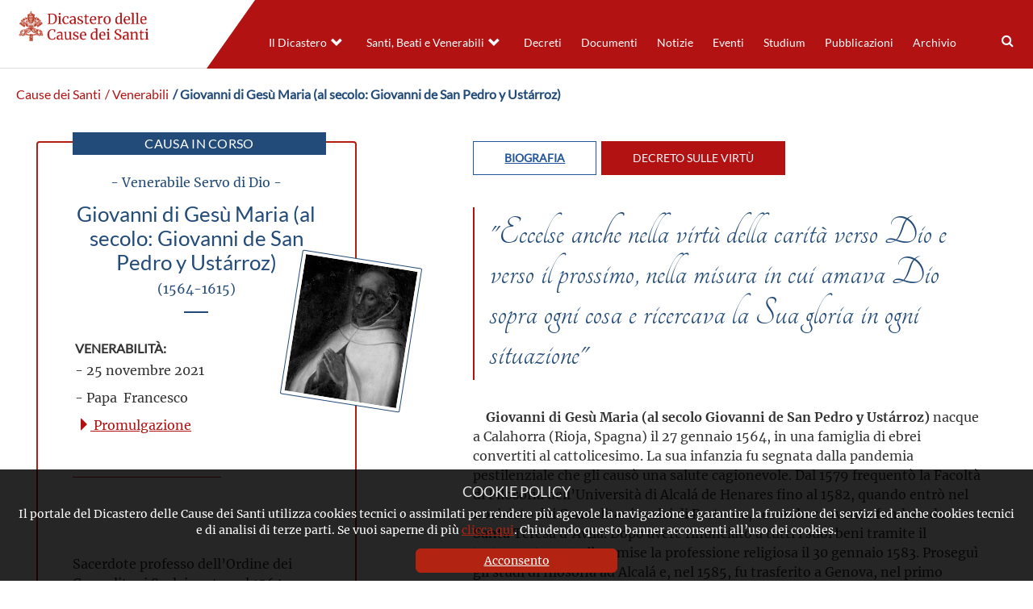

--- FILE ---
content_type: text/html; charset=UTF-8
request_url: https://www.causesanti.va/it/venerabili/giovanni-di-gesu-maria-al-secolo-giovanni-de-san-pedro-y-ustarro.html
body_size: 10806
content:
<!DOCTYPE HTML>


<html class="no-js "  lang="it" >




    
        
        
        <head>
    <meta charset="utf-8">
    <meta name="description"  content="Sacerdote professo dell’Ordine dei Carmelitani Scalzi; nato nel 1564 a Calahorra (Spagna) e morto nel 1615 a Monte Compatri (Italia). Nell’amore del ..."/>
<link rel="canonical" href="https://www.causesanti.va/it/venerabili/giovanni-di-gesu-maria-al-secolo-giovanni-de-san-pedro-y-ustarro.html"/>
<title>Giovanni di Gesù Maria (al secolo: Giovanni de San Pedro y Ustárroz)</title>
<meta property="og:description" content="Sacerdote professo dell’Ordine dei Carmelitani Scalzi; nato nel 1564 a Calahorra (Spagna) e morto nel 1615 a Monte Compatri (Italia). Nell’amore del ..."/>
<meta property="og:type" content="website"/>
<meta property="og:title" content="Giovanni di Gesù Maria (al secolo: Giovanni de San Pedro y Ustárroz)"/>
<meta property="og:url" content="https://www.causesanti.va/it/venerabili/giovanni-di-gesu-maria-al-secolo-giovanni-de-san-pedro-y-ustarro.html"/>
<meta name="twitter:title" content="Giovanni di Gesù Maria (al secolo: Giovanni de San Pedro y Ustárroz)"/>
<meta name="twitter:card" content="summary_large_image"/>
<meta name="twitter:description" content="Sacerdote professo dell’Ordine dei Carmelitani Scalzi; nato nel 1564 a Calahorra (Spagna) e morto nel 1615 a Monte Compatri (Italia). Nell’amore del ..."/>
<meta name="twitter:url" content="https://www.causesanti.va/it/venerabili/giovanni-di-gesu-maria-al-secolo-giovanni-de-san-pedro-y-ustarro.html"/>
<meta http-equiv="X-UA-Compatible" content="IE=edge">



<!-- Global site tag (gtag.js) - Google Analytics -->
<script async="true" src="https://www.googletagmanager.com/gtag/js?id=G-6LY6BNE9ZW"></script>
<script>
  window.dataLayer = window.dataLayer || [];
  function gtag(){dataLayer.push(arguments);}
  gtag('js', new Date());
  gtag('config', 'G-6LY6BNE9ZW');
</script>

<!-- CSS -->
<link rel="stylesheet" href="/etc/designs/causesanti/release/library/head.v2.3.2.min.css" type="text/css">
<link rel="stylesheet" href="/etc/designs/causesanti/release/library/components.v2.3.2.min.css" type="text/css">
<!-- JS -->
<script src="/etc/designs/causesanti/release/library/headlibs.v2.3.2.min.js"></script><script src="/etc/designs/causesanti/release/library/head.v2.3.2.min.js"></script><script src="/etc/designs/causesanti/release/library/components.v2.3.2.min.js"></script><!-- apple touch icon -->
<link rel="apple-touch-icon" sizes="57x57" href="/etc/designs/causesanti/release/library/main/images/favicons/apple-icon-57x57.png">
<link rel="apple-touch-icon" sizes="60x60" href="/etc/designs/causesanti/release/library/main/images/favicons/apple-icon-60x60.png">
<link rel="apple-touch-icon" sizes="72x72" href="/etc/designs/causesanti/release/library/main/images/favicons/apple-icon-72x72.png">
<link rel="apple-touch-icon" sizes="76x76" href="/etc/designs/causesanti/release/library/main/images/favicons/apple-icon-76x76.png">
<link rel="apple-touch-icon" sizes="114x114" href="/etc/designs/causesanti/release/library/main/images/favicons/apple-icon-114x114.png">
<link rel="apple-touch-icon" sizes="120x120" href="/etc/designs/causesanti/release/library/main/images/favicons/apple-icon-120x120.png">
<link rel="apple-touch-icon" sizes="144x144" href="/etc/designs/causesanti/release/library/main/images/favicons/apple-icon-144x144.png">
<link rel="apple-touch-icon" sizes="152x152" href="/etc/designs/causesanti/release/library/main/images/favicons/apple-icon-152x152.png">
<link rel="apple-touch-icon" sizes="180x180" href="/etc/designs/causesanti/release/library/main/images/favicons/apple-icon-180x180.png">
<link rel="apple-touch-icon" sizes="192x192" href="/etc/designs/causesanti/release/library/main/images/favicons/apple-icon.png">

<!-- android icon -->
<link rel="icon" type="image/png" sizes="192x192" href="/etc/designs/causesanti/release/library/main/images/favicons/android-icon-192x192.png">

<!-- favicon -->
<link rel="icon" type="image/png" sizes="32x32" href="/etc/designs/causesanti/release/library/main/images/favicons/favicon-32x32.png">
<link rel="icon" type="image/png" sizes="16x16" href="/etc/designs/causesanti/release/library/main/images/favicons/favicon-16x16.png">

<!-- ms icon -->
<meta name="msapplication-TileColor" content="#ffffff">
<meta name="msapplication-TileImage" content="/etc/designs/causesanti/release/library/main/images/favicons/ms-icon-144x144.png">
<meta name="theme-color" content="#ffffff">
<meta name="viewport" content="user-scalable=no, width=device-width, initial-scale=1, maximum-scale=1, shrink-to-fit=no">
<meta http-equiv="X-UA-Compatible" content="IE=edge">

<link rel="stylesheet" href="/etc/designs/spc-commons-foundation/library/font-awesome.v2.3.2.min.css" type="text/css">
</head>
        <body class="causesanti saintcard" itemscope itemtype="http://schema.org/WebPage" cz-shortcut-listen="true">
    <div id="main-wrapper" class="wrapper" >
    <header id="header-main">
    <div class="logo">
        <a href="/it.html">
            <img src="/etc/designs/causesanti/release/library/main/images/logo/dcs-logo-it.png" alt="Dicastero delle Cause dei Santi"/>
        </a>
        </div>
    <div class="header-tools">
       <div class="languagenav">
        </div>
        <div class="row content-menu ">
            <div class="nav-ccs-va">
                <div id="mobile-menu">
                    <div id="nav-icon2">
                        <span></span>
                        <span></span>
                        <span></span>
                        <span></span>
                        <span></span>
                        <span></span>
                    </div>
                </div>
                <div id="spc-navigation-settable">
    <div class="navigation-design style2 normal">
                <ul id="nav">
                    <li class="section item ">
                            <a href="/it/dicastero-delle-cause-dei-santi.html">Il Dicastero</a>
                                <i class="glyphicon glyphicon-chevron-down icon"></i>
                                    <ul class="submenu">
        <li class="sub-item ">
                    <a href="/it/dicastero-delle-cause-dei-santi/prefetto-dicastero-cause-santi.html">
                            Il Prefetto</a>

                    </li>
            <li class="sub-item ">
                    <a href="/it/dicastero-delle-cause-dei-santi/segretario-fabio-fabene.html">
                            Il Segretario</a>

                    </li>
            <li class="sub-item ">
                    <a href="/it/dicastero-delle-cause-dei-santi/organigramma-dicastero-cause-santi.html">
                            L'organigramma</a>

                    </li>
            <li class="sub-item ">
                    <a href="/it/dicastero-delle-cause-dei-santi/profilo-del-dicastero.html">
                            Profilo</a>

                    </li>
            <li class="sub-item ">
                    <a href="/it/dicastero-delle-cause-dei-santi/cammino-verso-la-santita.html">
                            I passi del cammino </a>

                    </li>
            </ul>
</li>
                    <li class="section item ">
                            <a href="/it/celebrazioni.html">Santi, Beati e Venerabili</a>
                                <i class="glyphicon glyphicon-chevron-down icon"></i>
                                    <ul class="submenu">
        <li class="sub-item ">
                    <a href="/it/celebrazioni/canonizzazioni.html">
                            Canonizzazioni</a>

                    </li>
            <li class="sub-item ">
                    <a href="/it/celebrazioni/beatificazioni.html">
                            Beatificazioni</a>

                    </li>
            <li class="sub-item ">
                    <a href="/it/celebrazioni/venerabili.html">
                            Venerabilità</a>

                    </li>
            </ul>
</li>
                    <li class="section item ">
                            <a href="/it/archivio-del-dicastero-cause-santi/promulgazione-decreti/decreti-pubblicati-nel-2025.html">Decreti</a>
                                </li>
                    <li class="section item ">
                            <a href="/it/documenti.html">Documenti</a>
                                </li>
                    <li class="section item ">
                            <a href="/it/notizie.html">Notizie</a>
                                </li>
                    <li class="section item ">
                            <a href="/it/eventi.html">Eventi</a>
                                </li>
                    <li class="section item ">
                            <a href="/it/studium.html">Studium</a>
                                </li>
                    <li class="section item ">
                            <a href="/it/pubblicazioni.html">Pubblicazioni</a>
                                </li>
                    <li class="section item ">
                            <a href="/it/archivio-del-dicastero-cause-santi.html">Archivio</a>
                                </li>
                    <li><div class="spc-smartsearch">
    <div class="icon-btn-zoom">
        <i id="search-btn-open" class="fa fa-search" aria-hidden="true"></i>
    </div>
    <div class="search-open hide popup-menu">
        <form action="/it/cerca.html" class="navbar-form navbar-left" role="search" id="searchbox">
            <input type="search" class="header-search-input" name="q" title="search" placeholder="Cerca" value="">
            <input class="btn btn-default btn-search" value="Cerca" type="submit">
        </form>
    </div>
</div>
<!-- END searchform -->
</li>
                    </ul>
            </div>
        </div>
<div class="clear"></div></div>
        </div>
    </div>
</header>
<main class="content">
        <div id="spc-breadcrumb">
    <div class="item ">
            <a href="/it.html">
            Cause dei Santi</a>
        </div>
        <div class="item ">
            <a href="/it/venerabili.html">
             / Venerabili</a>
        </div>
        <div class="item current">
            <a href="/it/venerabili/giovanni-di-gesu-maria-al-secolo-giovanni-de-san-pedro-y-ustarro.html">
             / Giovanni di Gesù Maria (al secolo: Giovanni de San Pedro y Ustárroz)</a>
        </div>
        </div>
<div class="clear"></div>

<main id="main-container" class="card-saint">
    <section id="content-top">
        <div class="container-fluid col-md-12 col-sm-12 col-xs-12">
            <div class="main-content-card">
            <link href="https://fonts.googleapis.com/css?family=Tangerine&display=swap" rel="stylesheet">

<div class="spc-saint-card causa-in-corso">
            <div class="main-info col-md-4 col-sm-4">
                <div class="label-incorso">
                        Causa in corso
                    </div>
                <div class="image">
                    <img src="/content/dam/causesanti/santi-e-beati/Giovanni-di-Gesu-Maria.jpg/_jcr_content/renditions/cq5dam.web.1280.1280.jpeg" alt="Giovanni di Gesù Maria (al secolo: Giovanni de San Pedro y Ustárroz)">
                    </div>

                <div class="info">
                    <div class="venerable state">
                            - Venerabile Servo di Dio -
                        </div>
                    <h1>Giovanni di Gesù Maria (al secolo: Giovanni de San Pedro y Ustárroz)<p>(1564-1615)</p></h1>
                    <div class="box-info">
                        <div class="col-md-9 col-sm-9 venerable">
                            <b>Venerabilità:</b>
                            <p>- 25 novembre 2021</p>
                            <p>- Papa&nbsp; Francesco</p>
                            <div class="celebrationlink">
                                    <a href="/it/celebrazioni/venerabili/2021/11/25.html">
                                        <i class="glyphicon glyphicon-triangle-right"></i>
                                        Promulgazione</a>
                                </div>
                            </div>
                        </div>
                    <div class="abstract"> <p>Sacerdote professo dell’Ordine dei Carmelitani Scalzi; nato nel 1564 a Calahorra (Spagna) e morto nel 1615 a Monte Compatri (Italia). Nell’amore del prossimo, desiderava imitare l’amore di Cristo che ha dato la vita per noi</p>
</div>
                    </div>
            </div>
            <div class="details-bio col-md-8 col-sm-8 ">
                <div class="spc-tablist-saint">
    <div class="tablist-menu">
        <ul>
            <li class="tab bio tab-active"> Biografia</li>
            <li class="tab other"> Decreto sulle Virtù</li>
            </ul>
    </div>
    <div class="tablist-body">
        <div class="bio tab-active">
            <div class="saint-phrase">
                    "Eccelse anche nella virtù della carità verso Dio e verso il prossimo, nella misura in cui amava Dio sopra ogni cosa e ricercava la Sua gloria in ogni situazione"</div>
            <p> </p>
<p>   <b> Giovanni di Gesù Maria (al secolo Giovanni de San Pedro y Ustárroz)</b> nacque a Calahorra (Rioja, Spagna) il 27 gennaio 1564, in una famiglia di ebrei convertiti al cattolicesimo. La sua infanzia fu segnata dalla pandemia pestilenziale che gli causò una salute cagionevole. Dal 1579 frequentò la Facoltà di Filosofia dell’Università di Alcalá de Henares fino al 1582, quando entrò nel noviziato dei Carmelitani scalzi di Pastrana, secondo convento fondato da Santa Teresa d’Avila. Dopo avere rinunciato a tutti i suoi beni tramite il testamento notarile, emise la professione religiosa il 30 gennaio 1583. Proseguì gli studi di filosofia ad Alcalá e, nel 1585, fu trasferito a Genova, nel primo convento dei Carmelitani scalzi in Italia, dove completò gli studi di teologia. Nel 1589, venne ordinato sacerdote. Nel 1593, partecipò al Capitolo di Cremona in cui i Carmelitani “scalzi” si separarono dai “calzati”.</p>
<p>    Lo stesso anno, fu nominato maestro dei novizi a Genova. Nel 1597 fu trasferito a Roma e nominato membro della Commissione incaricata di redigere le Costituzioni del nascente Ordine dei Carmelitani scalzi che, accanto al carisma contemplativo originario, sviluppò lo spirito missionario in linea con l’insegnamento di Santa Teresa. Assunse dal 1600 al 1611 il servizio di Vicario nel Convento di Santa Maria della Scala a Roma. Nel Capitolo Generale del 1605, fu eletto secondo Definitore generale e Maestro dei novizi, pur continuando il suo incarico di Vicario alla Scala. Tre anni dopo, venne eletto Definitore e Procuratore generale. Si occupò del processo di beatificazione di Teresa d’Avila, di cui scrisse una biografia nel 1609. Dedicò molte energie all’attività di scrittore, producendo un’opera letteraria formata da 27 opere, in cui si occupò di teologia, Sacra Scrittura, vita religiosa, governo, pedagogia e mistica. Fu eletto Preposito generale nel 1611 e si trovò a governare le case attraverso lettere perché la sua malferma salute non gli permetteva di viaggiare. Promosse l’apertura missionaria dell’Ordine.</p>
<p>    Morì il 28 maggio 1615 nel convento “San Silvestro” di Monte Compatri (Roma, Italia), dove riposa tuttora il suo corpo incorrotto.</p>
<p>    Giovanni visse in modo eroico la fede, in una vita segnata da una costante ascesa alla perfezione. Tutti i suoi propositi erano orientati verso la conquista dei beni eterni, lasciandosi guidare dal compimento della volontà di Dio. In linea con la tradizione carmelitana, visse la propria notte oscura. Anche lo slancio missionario che diede all’Ordine nasceva dal suo desiderio di propagazione della fede per la salvezza delle anime. I suoi numerosi scritti contengono una sana dottrina ricca di spiritualità, traendo l’ispirazione dalla Sacra Scrittura, da San Tommaso d’Aquino e da Santa Teresa di Gesù.</p>
<p>    Esercitò la speranza eroica soprattutto nell’orientamento totale verso il cielo e nella fiducia incondizionata in Dio. La tentazione di scoraggiarsi e di diffidare della misericordia di Dio segnò a lungo il travaglio interiore del Servo di Dio, che però sperò contro ogni speranza dimostrando esteriormente una singolare mitezza e dolcezza d’animo.</p>
<p>    Eccelse anche nella virtù della carità verso Dio e verso il prossimo, nella misura in cui amava Dio sopra ogni cosa e ricercava la Sua gloria in ogni situazione. Forse la causa di queste ultime è proprio il sentimento di inadeguatezza nei confronti dell’immensità dell’amore di Dio, a cui non riusciva a corrispondere e che desiderava possedere a tutti i costi. Nell’amore del prossimo, desiderava imitare l’amore di Cristo che ha dato la vita per noi. Egli amava tutti senza preferenza, ed era amato da tutti. Esercitò il suo governo con pazienza e carità, promuovendo lo spirito originario della Fondatrice e preoccupandosi del bene dei confratelli.</p>
</div>
        <div class="other">
            <p>&nbsp;</p>
<p style="text-align: center;"><b>ROMA</b></p>
<p style="text-align: center;">&nbsp;</p>
<p style="text-align: center;">BEATIFICAZIONE e CANONIZZAZIONE</p>
<p style="text-align: center;">del Servo di Dio</p>
<p style="text-align: center;"><b>GIOVANNI DI GESU' MARIA</b></p>
<p style="text-align: center;">(al secolo: <b>Juan De San Pedro y Ustárroz</b>)</p>
<p style="text-align: center;">Sacerdote professo dell’Ordine dei Carmelitani Scalzi</p>
<p style="text-align: center;">(1564-1615)</p>
<p style="text-align: center;">_____________________</p>
<p style="text-align: center;">&nbsp;</p>
<p style="text-align: center;"><b>DECRETO SULLE VIRTU'</b></p>
<p><b>&nbsp;</b></p>
<p><b>&nbsp;</b></p>
<p>&nbsp;&nbsp;&nbsp;&nbsp;“Allora comprenderai l’equità e la giustizia, la rettitudine e tutte le vie del bene, perché la sapienza entrerà nel tuo cuore” (Prv 2, 9-10).</p>
<p>&nbsp;&nbsp;&nbsp;&nbsp;Il Servo di Dio Giovanni di Gesù Maria (al secolo: Juan De San Pedro y Ustárroz), al modo di mistico, visse profondamente il proprio rapporto con Dio. Con ardore interiore, fedele allo spirito dei Carmelitani Scalzi, impiegò per esercitare le virtù tutti quei doni copiosi, di cui il Signore Onnipotente lo aveva dotato.</p>
<p>&nbsp;&nbsp;&nbsp;&nbsp;Il Servo di Dio nacque nel 1564 a Calahorra, cittadina della Vecchia Castiglia. I genitori si presero ben cura della formazione umana e cristiana del proprio figlio, il quale già in tenera età rivelava davvero una sensibilità d’animo e una straordinaria delicatezza di coscienza. Nutriva infatti grande pietà e volentieri rinunciava a qualcosa di proprio, così da poter distribuire ai più bisognosi il denaro che i genitori gli davano. Intrapresi gli studi classici sotto la guida di ottimi insegnanti, fu alunno dell’Università di Salamanca e successivamente dell’Università di Alcalà de Henares. I risultati perlopiù brillanti, la piena padronanza delle lingue greca, latina ed ebraica, nonché una stimata competenza filosofica, non scalfirono mai la sua semplicità e modestia, per le quali conquistò in breve tempo la stima e l’ammirazione sia degli insegnanti, sia dei compagni.</p>
<p>&nbsp;&nbsp;&nbsp;&nbsp;Un giorno ascoltò una predica di Sant’Alonso de Orozco, agostiniano, che raccontava l’ingratitudine di tale Udone, Arcivescovo di Magdeburgo. Questi aveva ottenuto da Dio, per intercessione della Vergine Santissima, il dono di una fervida intelligenza, ma poi si insuperbì, e soddisfò a tal punto la propria vanità da perdere la sua anima. Il Servo di Dio decise allora di offrire a Dio la propria riconoscenza, che stimava vero dovere di giustizia, consacrando a Lui la propria vita. Attratto dall’esempio dei Carmelitani Scalzi, vestì l’abito della Riforma Teresiana. Emise la Professione solenne il 30 gennaio 1583 e fu inviato in Italia. Non si sa in quale giorno sia stato promosso all’Ordine Sacro, ma dal febbraio 1590 usa essere chiamato col titolo di Padre. A Genova svolse il compito di maestro dei novizi, per il quale, con grande umiltà e temperanza, offrì ai più giovani la sua conoscenza di uomo erudito e il suo esempio di religioso verace. Quando il Sommo Pontefice Clemente VIII separò dagli spagnoli gli Scalzi d’Italia, ai quali inoltre assegnò la chiesa di San Maria della Scala in Trastevere, con annesso un piccolo edificio per l’erezione del noviziato, il Servo di Dio venne a Roma. Prese parte alla commissione per la revisione delle Costituzioni, della quale compì il lavoro maggiore, mostrando pure un’ampia conoscenza del diritto. Acquistò una fama di saggezza e prudenza tanto grande, che non solo laici e religiosi, ma anche Pontefici, Cardinali e Principi ricercavano il suo consiglio. Nel 1608 fu eletto all’unanimità Procuratore Generale e in quello stesso anno diventò primo Definitore Generale. Il terzo Capitolo Generale, il 23 aprile 1611, lo elesse Preposito Generale. Allo scadere del triennio, scrisse la sua ultima lettera, esortando i suoi figli ad osservare la Regola e le Costituzioni, e chiedendo perdono per le proprie mancanze. Trasferitosi nel caro convento di San Silvestro in Montecompatri, si addormentò nel Signore, a causa della tisi, il 28 maggio 1615, festa dell’Ascensione.</p>
<p>&nbsp;&nbsp;&nbsp;&nbsp;Il Servo di Dio fu riconosciuto maestro di fede e di speranza. Amava Dio con tutte le proprie forze, contemplando il quale bramava la perfezione evangelica ed esercitava prontamente la penitenza. Ogni giorno, prima di celebrare la Messa, era solito confessare i propri peccati. Manifestò grande carità verso i fratelli, soprattutto nel periodo in cui fu solerte e mansueto superiore dell’Ordine. Sapeva infatti correggere con dolcezza. Parco di parole, amava il silenzio come sorgente di temperanza e luogo di religiosa contemplazione. Sopportò con esimia fortezza gravi infermità del corpo e desolazioni interiori. La memoria delle sue splendide virtù confermò, col passare del tempo, una vera e propria fama di santità.</p>
<p>&nbsp;&nbsp;&nbsp;&nbsp;Per questo se ne avviò la Causa di beatificazione e canonizzazione. Presso la Curia ecclesiastica del Vicariato di Roma si celebrò l’Inchiesta diocesana dal 22 marzo 1996 al 23 ottobre 1998, la cui validità giuridica venne riconosciuta da questa Congregazione delle Cause dei Santi con decreto del 7 maggio 1999. Preparata la <i>Positio</i>, il 24 settembre 2013 ha avuto luogo il Congresso dei Consultori Storici. Si è quindi discusso, secondo le consuete procedure, se il Servo di Dio abbia esercitato in grado eroico le virtù cristiane. Il 6 ottobre 2020 i Consultori Teologi hanno espresso voto favorevole. I Padri Cardinali e Vescovi, radunati nella Sessione Ordinaria del 16 novembre 2021, hanno riconosciuto che il Servo di Dio ha esercitato in grado eroico le virtù teologali, cardinali ed annesse.</p>
<p>&nbsp;&nbsp;&nbsp;&nbsp;Il sottoscritto Cardinale Prefetto ha quindi riferito tutte queste cose al Sommo Pontefice Francesco. Sua Santità, accogliendo e confermando i voti della Congregazione delle Cause dei Santi, ha oggi dichiarato: <i>Sono provate le virtù teologali Fede, Speranza e Carità verso Dio e verso il prossimo, nonché le</i> <i>cardinali Prudenza, Giustizia, Fortezza e Temperanza ed annesse in grado eroico del Servo di Dio Giovanni di Gesù Maria (al secolo: Juan De San Pedro y Ustárroz), Sacerdote professo dell’Ordine dei Carmelitani Scalzi, nel caso e per il fine di cui si tratta.</i></p>
<p>&nbsp;&nbsp;&nbsp;&nbsp;Il Sommo Pontefice ha poi disposto che il presente decreto venga pubblicato e inserito negli atti della Congregazione delle Cause dei Santi.</p>
<p>&nbsp;&nbsp;&nbsp;&nbsp;Dato a Roma il 25 novembre nell’anno del Signore 2021.</p>
<p>&nbsp;</p>
<p style="text-align: center;">Marcello Card. Semeraro</p>
<p style="text-align: center;"><i>Prefetto</i></p>
<p style="text-align: center;">&nbsp;</p>
<p style="text-align: center;">&nbsp;&nbsp;&nbsp;&nbsp;&nbsp;&nbsp;&nbsp;&nbsp;&nbsp;&nbsp;&nbsp;&nbsp;&nbsp;&nbsp;&nbsp;&nbsp;&nbsp;&nbsp;&nbsp;&nbsp;&nbsp;&nbsp;&nbsp;&nbsp;&nbsp;&nbsp;&nbsp;&nbsp;&nbsp;&nbsp;&nbsp;&nbsp;&nbsp;&nbsp;&nbsp;&nbsp;&nbsp;&nbsp;&nbsp;&nbsp;&nbsp;&nbsp;&nbsp;&nbsp;&nbsp;&nbsp;&nbsp;&nbsp;&nbsp;&nbsp;&nbsp;&nbsp;&nbsp;&nbsp;&nbsp;&nbsp;&nbsp;&nbsp;&nbsp;&nbsp;&nbsp;&nbsp;&nbsp;&nbsp;&nbsp;&nbsp;&nbsp;&nbsp;&nbsp;&nbsp;&nbsp;&nbsp;&nbsp;&nbsp;&nbsp;&nbsp;&nbsp;&nbsp;&nbsp;&nbsp;&nbsp;&nbsp;&nbsp;&nbsp;&nbsp;&nbsp;&nbsp;&nbsp;&nbsp;&nbsp;&nbsp;&nbsp;&nbsp;&nbsp;&nbsp;&nbsp;+ Fabio Fabene</p>
<p style="text-align: center;">&nbsp;&nbsp;&nbsp;&nbsp;&nbsp;&nbsp;&nbsp;&nbsp;&nbsp;&nbsp;&nbsp;&nbsp;&nbsp;&nbsp;&nbsp;&nbsp;&nbsp;&nbsp;&nbsp;&nbsp;&nbsp;&nbsp;&nbsp;&nbsp;&nbsp;&nbsp;&nbsp;&nbsp;&nbsp;&nbsp;&nbsp;&nbsp;&nbsp;&nbsp;&nbsp;&nbsp;&nbsp;&nbsp;&nbsp;&nbsp;&nbsp;&nbsp;&nbsp;&nbsp;&nbsp;&nbsp;&nbsp;&nbsp;&nbsp;&nbsp;&nbsp;&nbsp;&nbsp;&nbsp;&nbsp;&nbsp;&nbsp;&nbsp;&nbsp;&nbsp;&nbsp;&nbsp;&nbsp;&nbsp;&nbsp;&nbsp;&nbsp;&nbsp;&nbsp;&nbsp;&nbsp;&nbsp;&nbsp;&nbsp;&nbsp;&nbsp;&nbsp;&nbsp;&nbsp;&nbsp;&nbsp;&nbsp;&nbsp;&nbsp;&nbsp;&nbsp;&nbsp;&nbsp;&nbsp;&nbsp;&nbsp;&nbsp;&nbsp;&nbsp;&nbsp;&nbsp;Arciv. tit. di Montefiascone</p>
<p style="text-align: center;"><i>&nbsp;&nbsp;&nbsp;&nbsp;&nbsp;&nbsp;&nbsp;&nbsp;&nbsp;&nbsp;&nbsp;&nbsp;&nbsp;&nbsp;&nbsp;&nbsp;&nbsp;&nbsp;&nbsp;&nbsp;&nbsp;&nbsp;&nbsp;&nbsp;&nbsp;&nbsp;&nbsp;&nbsp;&nbsp;&nbsp;&nbsp;&nbsp;&nbsp;&nbsp;&nbsp;&nbsp;&nbsp;&nbsp;&nbsp;&nbsp;&nbsp;&nbsp;&nbsp;&nbsp;&nbsp;&nbsp;&nbsp;&nbsp;&nbsp;&nbsp;&nbsp;&nbsp;&nbsp;&nbsp;&nbsp;&nbsp;&nbsp;&nbsp;&nbsp;&nbsp;&nbsp;&nbsp;&nbsp;&nbsp;&nbsp;&nbsp;&nbsp;&nbsp;&nbsp;&nbsp;&nbsp;&nbsp;&nbsp;&nbsp;&nbsp;&nbsp;&nbsp;&nbsp;&nbsp;&nbsp;&nbsp;&nbsp;&nbsp;&nbsp;&nbsp;&nbsp;&nbsp;&nbsp;&nbsp;&nbsp;&nbsp;&nbsp;&nbsp;&nbsp;&nbsp;&nbsp;Segretario</i></p>
<p style="text-align: center;">&nbsp;</p>
<p style="text-align: center;">&nbsp;</p>
<p style="text-align: center;">&nbsp;</p>
<p style="text-align: center;">&nbsp;</p>
<p style="text-align: center;">________________________________</p>
<p style="text-align: center;">&nbsp;</p>
<p style="text-align: center;">&nbsp;</p>
<p style="text-align: center;">&nbsp;</p>
<p style="text-align: center;">&nbsp;</p>
<p style="text-align: center;"><b>ROMANA</b></p>
<p style="text-align: center;">&nbsp;</p>
<p style="text-align: center;">BEATIFICATIONIS et CANONIZATIONIS</p>
<p style="text-align: center;">Servi Dei</p>
<p style="text-align: center;"><b>IOANNIS A IESU MARIA</b></p>
<p style="text-align: center;">(in saeculo: <b>Ioannis De San Pedro y Ustárroz</b>)</p>
<p style="text-align: center;">Sacerdotis professi</p>
<p style="text-align: center;">Ordinis Carmelitarum Discalceatorum</p>
<p style="text-align: center;">&nbsp;(1564-1615)</p>
<p style="text-align: center;">_____________________</p>
<p style="text-align: center;">&nbsp;</p>
<p style="text-align: center;"><b>DECRETUM SUPER VIRTUTIBUS</b></p>
<p><b>&nbsp;</b></p>
<p>&nbsp;</p>
<p>&nbsp;&nbsp;&nbsp;&nbsp;“Tunc intelleges iustitiam et iudicium, et aequitatem et omnem semitam bonam, quia intrabit sapientia cor tuum, et scientia animae tuae placebit” (Prv 2, 9-10).</p>
<p>&nbsp;&nbsp;&nbsp;&nbsp;Servus Dei Ioannes a Iesu Maria (in saeculo: Ioannes De San Pedro y Ustárroz) necessitudinem cum Deo, mystici modo, penitus vixit. Fervore interiore, spiritui Carmelitarum Discalceatorum fidelis, ad virtutes excolendas illis cunctis copiosis donis fruitus est, quibus Omnipotens Dominus eum ornaverat.</p>
<p>&nbsp;&nbsp;&nbsp;&nbsp;Servus Dei Calagurre, in Castellae Veteris urbe, anno 1564 est natus. Parentes humanam et christianam institutionem filii sui valde curaverunt, qui iam a pueritia vere animum teneriorem et egregiam argutiam ostendebat conscientiae. Nam summam pietatem colebat ac libenter aliquid suum neglegebat ut pecuniam, quam parentes ei dabant, impertire posset. Humanitatis studia optimos iuxta magistros aggressus, Universitatis Studii Salmanticensis ac postea Universitatis Compluti fuit alumnus. Exitus plerumque fulgidi, probata Graeci, Latini et Hebraici sermonis peritia, necnon scientia philosophica numquam simplicitatem et modestiam eius imminuerunt, per quas brevi spatio sive magistrorum sive condiscipulorum existimationem admirationemque est assecutus.&nbsp;</p>
<p>&nbsp;&nbsp;&nbsp;&nbsp;Quodam die Sancti Alfonsi de Orozco, Ordinis Sancti Augustini, praedicam audivit, illius Udonis, Archiepiscopi Magdeburgensis, ingratitudinem enarrantem. Qui a Deo, Sanctissima Virgine intercedente, acris intellectus adeptus est munus, at superbia sese deinde extulit atque vanitatem suam adeo explevit, ut animae suae detrimentum pateretur. Servus Dei igitur gratiam, quam verum iustitiae officium putabat, Deo, vitam suam ei consecrando, praestare statuit. Carmelitarum Discalceatorum exemplo allectus, Reformationis Teresianae vestem induit. Sollemnem professionem die 30 mensis Ianuarii anno 1583 emisit ac missus est in Italiam. Ignotus est dies, quo Sacro Ordine auctus est, sed a mense Februario anni 1590 titulo solitus est Patris vocari. Genuae magistri novitiorum functus est munere, quo summa humilitate et temperantia suam eruditi viri sapientiam necnon veracis religiosi exemplum iunioribus suppeditavit. Cum Summus Pontifex Clemens VIII ab Hispanicis Discalceatos Italiae separavisset, quibus proinde ecclesiam Sanctae Mariae Scalaris Transtiberina in regione Urbis, parvis aedibus ad novitiatum condendum adnexis, commisit, Servus Dei Romam petivit. Partem habuit coetus ad Constitutiones recognoscendas, cuius vere maximum opus perfecit, ampliorem peritiam iurium quoque ostendens. Tantam sapientiae et prudentiae famam consecutus est, ut non modo christifideles laici vel religiosi, verum etiam Pontifices, Cardinales et Principes consilium eius quaererent. Anno 1608 consensu omnium Procurator Generalis electus est atque eodem anno primus factus est Definitor Generalis. Tertium Capitulum Generale die 23 mensis Aprilis anno 1611 eum Praepositum Generalem elegit. Triennio exeunte, postremas conscripsit litteras, filios suos exhortando ut Regulam et Constitutiones observarent, necnon suos propter errores ignoscendi veniam petendo. In dilectum Montecompatrense claustrum Sancti Silvestri se contulit ac hic phtysi oppressus in Domino, die 28 mensis Maii anno 1615, festo Ascensionis, obdormivit.</p>
<p>&nbsp;&nbsp;&nbsp;&nbsp;Servus Dei fidei speique magister agnitus est. Deum suum totis viribus dilexit atque, eum ipsum contemplando, evangelicam perfetionem exoptabat paenitentiamque prompte exercebat. Antequam Missam celebraret, peccata sua cotidie confiteri solebat. Magnam caritatem in fratres patefecit, in primis illo tempore, quo sedulus ac mitis Ordinem rexit. Dulcedine enim corrigere valebat. Frugi verbis, silentium quippe cupiebat, uti fontem temperantiae religiosaeque contemplationis spatium. Eximia fortitudine graviores corporis dolores interioresque desolationes toleravit. Eius luminosarum virtutum memoria, progrediente tempore, certam sanctitatis famam confirmavit.</p>
<p>&nbsp;&nbsp;&nbsp;&nbsp;Quapropter incepta est eius Causa beatificationis et canonizationis. Apud Curiam ecclesiasticam Vicariatus Urbis a die 22 mensis Martii anno 1996 ad diem 23 mensis Octobris anno 1998 Inquisitio dioecesana est celebrata, cuius iuridica validitas ab hac Congregatione de Causis Sanctorum agnita est per decretum diei 7 mensis Maii anno 1999. Positione exarata, die 24 mensis Septembris anno 2013 Congressus evenit Consultorum Historicorum. Inde est disceptatum, consuetas secundum normas, an Servus Dei virtutes christianas heroico in gradu excoluisset. Die 6 mensis Octobris anno 2020 Consultores Theologi votum adfirmativum protulerunt. Patres Cardinales et Episcopi, Ordinaria in Sessione diei 16 mensis Novembris anno 2021 congregati, professi sunt Servum Dei heroico more virtutes theologales, cardinales iisque adnexas exercuisse.</p>
<p>&nbsp;&nbsp;&nbsp;&nbsp;Facta demum de hisce omnibus rebus Summo Pontifici Francisco per subscriptum Cardinalem Praefectum accurata relatione, Sanctitas Sua, vota Congregationis de Causis Sanctorum excipiens rataque habens, hodierno die declaravit: <i>Constare de virtutibus theologalibus Fide, Spe et Caritate tum in Deum tum in proximum, necnon de cardinalibus Prudentia, Iustitia, Fortitudine et Temperantia iisque adnexis in gradu heroico Servi Dei Ioannis a Iesu Maria (in saeculo: Ioannis De San Pedro y Ustárroz), Sacerdotis professi Ordinis Carmelitarum Discalceatorum, in casu et ad effectum de quo agitur.</i></p>
<p>&nbsp;&nbsp;&nbsp;&nbsp;Hoc autem decretum publici iuris fieri et in acta Congregationis de Causis Sanctorum Summus Pontifex referri mandavit.</p>
<p>&nbsp;&nbsp;&nbsp;&nbsp;Datum Romae, die 25 mensis Novembris a. D. 2021.</p>
</div>
        </div>
</div>
<script src="/etc/designs/causesanti/release/library/main.v2.3.2.min.js" defer onload="CCScomponents.tablist()"></script></div>
            <div class="clear"></div>
        </div>

    </div>
            <div class="parsys">
                
</div>
        </div>
    </section>

  <div class="clear"></div>
</main></main>
    <footer>
    <div class="row">

        <div class="col-md-4 col-ms-4 col-xs-12 left">
            <a href="/it.html">
                <img src="/etc/designs/causesanti/release/library/main/images/logo/dcs-logo-white-it.png" alt="Dicastero delle Cause dei Santi"/>
            </a>
            <div class="copyright">
                
                Copyright &copy; 2019-2026 Dicastero delle Cause dei Santi
            </div>
            <div class="legal-policy">
                <div class="cookie col-md-6 col-sm-6 col-xs-12">
                    <a href="/it/cookie-policy.html">Cookie Policy</a>
                </div>
                <div class="privacy col-md-6 col-sm-6 col-xs-12">
                    <a href="/it/privacy-policy.html">Privacy Policy</a>
                </div>
            </div>
        </div>
        <div class="col-md-8 col-ms-8 col-xs-12 right">
            <div class="section"></div><div class="iparys_inherited"><div class="spc-text">
<div class="body-text columns-count-1">
    <h4 style="text-align: right;">&nbsp; &nbsp;CONTATTI</h4>
<p style="text-align: right;">&nbsp;Piazza Pio XII, 10 - 00120 Città del Vaticano</p>
<p style="text-align: right;">Tel. +39.06.698.842.44</p>
<p style="text-align: right;">Email&nbsp;<a href="mailto:info@causesanti.va">info@causesanti.va</a></p>
<p style="text-align: right;"><a href="https://twitter.com/causesanti" class="item twitter"><svg xmlns="http://www.w3.org/2000/svg" viewbox="0 0 512 512"><path d="M389.2 48h70.6L305.6 224.2 487 464H345L233.7 318.6 106.5 464H35.8L200.7 275.5 26.8 48H172.4L272.9 180.9 389.2 48zM364.4 421.8h39.1L151.1 88h-42L364.4 421.8z">&nbsp;</path></svg></a></p>
</div>
    <div class="clean"></div>
</div></div>
</div>
    </div>
    <div class="anchor-top">
        <a name="#" data-toggle="tooltip" data-placement="bottom">
            <i class="glyphicon glyphicon-triangle-top"></i>
        </a>
    </div>
</footer>
<div id="spc-popup-cookie" class="hide-popup" data-site="causesanti">
            <h2>COOKIE POLICY</h2>
            <div class="description">
                <p>Il portale del Dicastero delle Cause dei Santi utilizza cookies tecnici o assimilati per rendere più agevole la navigazione e garantire la fruizione dei servizi ed anche cookies tecnici e di analisi di terze parti. Se vuoi saperne di più&nbsp;<a href="/it/cookie-policy.html">clicca qui</a>. Chiudendo questo banner acconsenti all’uso dei cookies.</p>
</div>
            <div class="button-box">
                <div class="btn-accept">
                    <a>Acconsento</a>
                </div>
            </div>
        </div>
    </div>
</body>
    
    


</html>

--- FILE ---
content_type: text/css
request_url: https://www.causesanti.va/etc/designs/causesanti/release/library/components.v2.3.2.min.css
body_size: 32355
content:
body{font-family:sans-serif;font-size:17px;line-height:22px}
h1,h2,h3,h4,h5,h6{font-family:sans-serif;margin-bottom:15px}
h1{font-size:35px;font-size:3.5rem}
h2{font-size:28px;font-size:2.85rem}
h3{font-size:24px;font-size:2.4rem}
h4{font-size:20px;font-size:2rem}
h5{font-size:17px;font-size:1.7rem}
h6{font-size:15px;font-size:1.5rem}
p{line-height:2.7rem;word-break:keep-all}
img{vertical-align:middle;width:100%;height:100%}
img[src$='/linkcheck_o.gif'],img[src$='/linkcheck_c.gif']{height:auto;width:auto;max-width:20px;max-height:11px}
img:not([src]){font-size:0}
body a{color:#dc6627}
body a:hover{color:#f4ba81}
footer{text-align:center;color:white;background:#2f3249;padding-top:10px;margin-top:30px}
.empty-componet{border:dotted 2px #b7b7b7;padding:30px;color:#506a93;margin:30px}
.empty-componet i{width:auto;padding-right:8px}
.empty-componet h4{width:auto;display:inline}
.clear{clear:both}
.coursive{font-style:italic}
.bold{font-weight:bold}
.bold-italic{font-weight:bold;font-style:italic}
.invisible{visibility:hidden;height:0;margin:0;padding:0;opacity:0}
.custom-object-fit{position:relative;background-size:cover;background-position:center center}
.custom-object-fit .featured-image{opacity:0}
html.disableTextSelection body{-webkit-touch-callout:none;-webkit-user-select:none;-khtml-user-select:none;-moz-user-select:none;-ms-user-select:none;-o-user-select:none;user-select:none}
.spc-title.center{text-align:center}
.spc-title.left{text-align:left}
.spc-title.right{text-align:right}
#spc-colctrl .cq-colctrl-lt0.parsys,#spc-colctrl .cq-colctrl-lt1.parsys,#spc-colctrl .cq-colctrl-lt2.parsys,#spc-colctrl .cq-colctrl-lt3.parsys,#spc-colctrl .cq-colctrl-lt4.parsys{padding:0}
#spc-colctrl .colctrl-item{padding:10px}
.slick-slider{position:relative;display:block;box-sizing:border-box;-webkit-user-select:none;-moz-user-select:none;-ms-user-select:none;user-select:none;-webkit-touch-callout:none;-khtml-user-select:none;-ms-touch-action:pan-y;touch-action:pan-y;-webkit-tap-highlight-color:transparent}
.slick-list{position:relative;display:block;overflow:hidden;margin:0;padding:0}
.slick-list:focus{outline:0}
.slick-list.dragging{cursor:pointer;cursor:hand}
.slick-slider .slick-track,.slick-slider .slick-list{-webkit-transform:translate3d(0,0,0);-moz-transform:translate3d(0,0,0);-ms-transform:translate3d(0,0,0);-o-transform:translate3d(0,0,0);transform:translate3d(0,0,0)}
.slick-track{position:relative;top:0;left:0;display:block;margin-left:auto;margin-right:auto}
.slick-track:before,.slick-track:after{display:table;content:''}
.slick-track:after{clear:both}
.slick-loading .slick-track{visibility:hidden}
.slick-slide{display:none;float:left;height:100%;min-height:1px}
[dir='rtl'] .slick-slide{float:right}
.slick-slide img{display:block}
.slick-slide.slick-loading img{display:none}
.slick-slide.dragging img{pointer-events:none}
.slick-initialized .slick-slide{display:block}
.slick-loading .slick-slide{visibility:hidden}
.slick-vertical .slick-slide{display:block;height:auto;border:1px solid transparent}
.slick-arrow.slick-hidden{display:none}
.spc-twitter-widget{background:#f9f7f7;padding:20px}
.spc-twitter-widget .tweet-container{overflow-y:auto;max-height:500px}
.spc-twitter-widget .twitter-user{font-weight:bold;text-transform:capitalize;font-size:26px;padding-bottom:10px}
.spc-twitter-widget .twitter-user a{display:inline}
.spc-twitter-widget i{color:#333;font-size:30px}
.spc-twitter-widget .showall{text-align:right;text-decoration:underline;margin-top:8px}
.spc-twitter-widget .showall a{color:#e30513;font-size:1.4rem;font-weight:bold}
.spc-twitter-widget .tweet-container.hasBorder{border-top:3px solid;border-bottom:3px solid}
.spc-twitter-widget .tweet-container.hasBorder.dark{border-color:#55adee}
#mapid{font-size:14px;line-height:16px}
#mapid h3{font-size:26px;line-height:28px;margin:15px 0}
.leaflet-popup-content .abstract p{margin:5px 0;font-size:16px;line-height:18px}
@media only screen and (max-width:767px){#mapid{font-size:12px;line-height:13px;max-height:70vh}
#mapid h3{font-size:20px;line-height:22px;margin:10px 0}
.leaflet-popup{max-width:80vw}
.leaflet-popup-content{max-width:100%}
.leaflet-popup-content .abstract p{margin:5px 0;font-size:14px;line-height:16px}
}
@font-face{font-family:'spc-icon';src:url('../../../spc-commons-foundation/library/spc-icon-font/fonts/spc-icon.eot');src:url('../../../spc-commons-foundation/library/spc-icon-font/fonts/spc-icon.eot') format('embedded-opentype'),url('../../../spc-commons-foundation/library/spc-icon-font/fonts/spc-icon.woff2') format('woff2'),url('../../../spc-commons-foundation/library/spc-icon-font/fonts/spc-icon.woff') format('woff'),url('../../../spc-commons-foundation/library/spc-icon-font/fonts/spc-icon.ttf') format('truetype'),url('../../../spc-commons-foundation/library/spc-icon-font/fonts/spc-icon.svg') format('svg');font-weight:normal;font-style:normal}
.spc-icon{display:inline-block;font:normal normal normal 1em/1 'spc-icon';speak:none;text-transform:none;-webkit-font-smoothing:antialiased;-moz-osx-font-smoothing:grayscale}
.spc-icon-sm{font-size:.8em}
.spc-icon-lg{font-size:1.2em}
.spc-icon-16{font-size:16px}
.spc-icon-32{font-size:32px}
.spc-icon-is-spinning{animation:spc-icon-spin 1s infinite linear}
@keyframes spc-icon-spin{0{transform:rotate(0)}
100%{transform:rotate(360deg)}
}
.spc-icon-rotate-90{transform:rotate(90deg)}
.spc-icon-rotate-180{transform:rotate(180deg)}
.spc-icon-rotate-270{transform:rotate(270deg)}
.spc-icon-flip-y{transform:scaleY(-1)}
.spc-icon-flip-x{transform:scaleX(-1)}
.spc-icon-youtube::before{content:"\ea1c"}
.spc-icon-twitter::before{content:"\ea1d"}
.spc-icon-facebook::before{content:"\ea1e"}
.spc-icon-share-square-regular::before{content:"\ea21"}
.spc-icon-arrow-right::before{content:"\ea22"}
.spc-icon-downloads::before{content:"\ea23"}
.spc-icon-zoom::before{content:"\ea24"}
.spc-icon-search::before{content:"\ea25"}
.spc-icon-world::before{content:"\ea26"}
.spc-icon-globo::before{content:"\ea27"}
.spc-icon-mail::before{content:"\ea2b"}
.spc-icon-mail-outline::before{content:"\ea2c"}
.spc-icon-send-outline::before{content:"\ea2d"}
.spc-icon-send-2::before{content:"\ea2e"}
.spc-icon-snail::before{content:"\ea2f"}
.spc-icon-share-solid::before{content:"\ea31"}
.spc-icon-arrow-left::before{content:"\ea32"}
.spc-icon-calendar-solid::before{content:"\ea33"}
.spc-icon-arrow-left-2::before{content:"\ea34"}
.spc-icon-ar-left-simply::before{content:"\ea35"}
.spc-icon-ar-right-simply::before{content:"\ea36"}
.spc-icon-arrow-right-1::before{content:"\ea37"}
.spc-icon-download-file-1::before{content:"\ea38"}
.spc-icon-login::before{content:"\ea3a"}
.spc-icon-close::before{content:"\ea3b"}
.spc-icon-share::before{content:"\ea3c"}
.spc-icon-audio::before{content:"\ea3e"}
.spc-icon-play::before{content:"\ea3f"}
.spc-icon-time-clock::before{content:"\ea40"}
.spc-icon-time-machine::before{content:"\ea41"}
.spc-icon-upload-file::before{content:"\ea42"}
.spc-icon-img-stack::before{content:"\ea43"}
.spc-icon-img-stack-1::before{content:"\ea44"}
.spc-icon-home-3::before{content:"\ea45"}
.spc-icon-home-3-1::before{content:"\ea46"}
.spc-icon-news::before{content:"\ea47"}
.spc-icon-file-text::before{content:"\ea48"}
.spc-icon-alarm::before{content:"\ea49"}
.spc-icon-time-clock-1::before{content:"\ea4a"}
.spc-icon-img::before{content:"\ea4b"}
.spc-icon-cycle::before{content:"\ea4c"}
.spc-icon-favorite::before{content:"\ea4d"}
.spc-icon-favorite-1::before{content:"\ea4e"}
.spc-icon-translation::before{content:"\ea4f"}
.spc-icon-bookmark::before{content:"\ea50"}
.spc-icon-bookmark-1::before{content:"\ea51"}
.spc-icon-bookmark-2::before{content:"\ea52"}
.spc-icon-tag::before{content:"\ea53"}
.spc-icon-cart::before{content:"\ea54"}
.spc-icon-tag-1::before{content:"\ea55"}
.spc-icon-shopping-bag::before{content:"\ea56"}
.spc-icon-transactions::before{content:"\ea57"}
.spc-icon-check-all::before{content:"\ea58"}
.spc-icon-alarm-disable::before{content:"\ea59"}
.spc-icon-alarm-disable-1::before{content:"\ea5a"}
.spc-icon-comments::before{content:"\ea5b"}
.spc-icon-warning-sign::before{content:"\ea5c"}
.spc-icon-cogwheel::before{content:"\ea5d"}
.spc-icon-cogwheel-1::before{content:"\ea5e"}
.spc-icon-phone-call::before{content:"\ea5f"}
.spc-icon-pen::before{content:"\ea60"}
.spc-icon-comments-1::before{content:"\ea61"}
.spc-icon-calendar-2::before{content:"\ea62"}
.spc-icon-warning-sign-1::before{content:"\ea63"}
.spc-icon-toggle::before{content:"\ea64"}
.spc-icon-grid-interface::before{content:"\ea65"}
.spc-icon-profile::before{content:"\ea66"}
.spc-icon-calendar::before{content:"\ea67"}
.spc-icon-whatsapp::before{content:"\ea68"}
.spc-icon-instagram::before{content:"\ea69"}
.spc-icon-globe::before{content:"\ea6a"}
.spc-icon-mark::before{content:"\ea6b"}
.spc-list-component .list-title.left{text-align:left}
.spc-list-component .list-title.center{text-align:center}
.spc-list-component .list-title.right{text-align:right}
.spc-list-component .linear.list-item figure{float:left;width:200px;margin-right:10px;-webkit-box-shadow:1px 3px 10px 0 grey;-moz-box-shadow:1px 3px 10px 0 grey;box-shadow:1px 3px 10px 0 grey}
.spc-list-component .linear.list-item{border-bottom:solid #c7c7c7 2px;padding:0 10px 25px 10px}
.spc-list-component .container-fluid.list.block{padding:0 0 25px}
.spc-list-component .block.list-item{padding-left:3px;overflow:hidden;margin-bottom:20px}
.spc-list-component .block.list-item .body-preview{border:solid 1px #d1d1d1;-webkit-border-radius:5px;-moz-border-radius:5px;border-radius:5px;padding:0 20px 20px;background-color:#fff}
.spc-list-component .block.list-item figure{margin:0 -20px 20px;height:250px;overflow:hidden}
.spc-list-component .block.list-item figure img{object-fit:cover}
.spc-list-component .block.highlighting.list-item figure img{object-fit:contain}
.spc-list-component .titleimage.list-item{height:200px;position:relative;overflow:hidden}
.spc-list-component .titleimage.list-item .image-container{height:200px;background:no-repeat center;background-size:100%}
.spc-list-component .titleimage.list-item h3{position:absolute;bottom:4px;left:49.7%;width:91%;transform:translate(-50%,0);background:#454344e6;padding:9px 5px;margin:0;text-align:center;color:#fff;text-shadow:-2px -1px 0 black;display:block}
.spc-list-component .titleimage.list-item .body-preview .text-body{position:absolute;top:4px;overflow:hidden;opacity:.5;padding:20px;background:#ffffffc4;font-size:2.2rem;-webkit-transition:all 1s ease;-o-transition:all 1s ease;-moz-transition:all 1s ease;transition:all 1s ease;width:92%;height:96%;left:100%}
.spc-list-component .titleimage.list-item .body-preview:hover .text-body{opacity:1;left:15px}
.spc-list-component .titleimage.list-item .body-preview:hover h3{display:none}
.spc-list-component .titleimage.list-item .text-body .read-more{color:#fff;margin-top:28px;text-align:right;border-bottom:solid 2px;padding-bottom:4px}
.spc-list-component .titleimage.list-item .text-body{color:#0f0f0f}
.list-pagination{display:inline-block}
.list-pagination>*{float:left;margin:5px;padding:0 10px;border:1px solid var(--yellow)}
.list-pagination .selected{background-color:var(--yellow)}
.list-pagination a{color:#333;margin-bottom:12px}
.list-pagination a:hover{background-color:lightgray}
.list-pagination a.next,.list-pagination a.prev{border:0;top:4px;margin:0;padding:5px;color:#f36e36}
.list-pagination a.next.foward{border-left:dotted 1px gray;color:#f36e36}
.list-pagination a.prev.backward{border-right:dotted 1px gray;color:#f36e36}
.list-pagination a.next:hover,.list-pagination a.prev:hover{background-color:transparent}
.pagination-wrapper{text-align:center}
.spc-list-component.block .pagination-wrapper{text-align:center;width:100%;display:inline-block}
#spc-breadcrumb .item{float:left;margin-right:5px}
#spc-breadcrumb .item.current a{color:#2f3249;font-weight:700}
#spc-breadcrumb i{font-size:15px;color:#2f3249;margin-right:5px}
div#spc-breadcrumb .item:first-child i{display:none}
.spc-search-result,.spc-search .spc-search-filter,.spc-search .search-lastmodified,.spc-search .search-tags,.spc-search .language-search{float:left;width:100%}
.spc-search .tag{position:relative;display:inline-block}
.spc-search .spc-search-filter{margin:20px 0;border:1px solid #ccc;padding:15px 10px}
.spc-search .result-item{margin:15px 0;border-bottom:solid 1px #ccc;padding-bottom:10px}
.spc-search .remove-filter a{border:solid 1px;padding:0 10px;display:inline-block;color:red;margin:8px 0}
.spc-search a.remove-btn{float:left;color:red;font-size:13px;position:absolute;left:0;top:16px;white-space:nowrap;padding:0;text-decoration:underline;text-transform:capitalize}
.spc-search .tag.no-active{background:#d8d8d8}
.spc-search .result-item .title{font-size:2rem;line-height:2.7rem;margin-bottom:8px;display:inline-block}
.spc-search .search-prev,.spc-search .search-next,.spc-search .nav-link{float:left}
.spc-search .nav-link a,span.selected{border:solid 1px;padding:1px 11px}
.spc-search .lang-serach{margin-left:5px}
.search-lastmodified .item{float:left;padding:10px 0;margin-left:5px}
.spc-smartsearch{min-height:35px;padding:3px 11px;text-align:center;margin-left:8px;float:right;font-size:16px}
.spc-smartsearch .icon-btn-zoom a{text-transform:uppercase;margin-right:5px}
.spc-smartsearch i#search-btn-open{color:#2f3249;text-shadow:1px 0 3px #6d6d6d;cursor:pointer}
.spc-smartsearch .popup-menu form#searchbox{background:#44608ffa;padding:20px;position:absolute;border-radius:5px;box-shadow:7px 8px 10px #585858}
#spc-languagesnav .langnav a{float:left;margin-right:10px;text-transform:uppercase}
#spc-languagesnav .langnav .current-language{color:#2f3249;font-weight:bold}
div#spc-navigation{position:relative;min-height:35px}
div#spc-navigation ul{background:#44608f;position:absolute;width:100%;padding:0}
div#spc-navigation .item{float:left;list-style-type:none;padding:5px;position:relative;border-left:solid 1px white;min-width:15%;text-align:center}
div#spc-navigation .item a{color:white;display:block}
div#spc-navigation .dropdown-menu li a{padding:5px 0}
div#spc-navigation ul.dropdown-menu{display:none;position:absolute;padding:0;width:100%;margin:0;border:0;border-top-left-radius:0;border-top-right-radius:0}
div#spc-navigation li>ul.dropdown-menu>ul{margin-left:50%}
div#spc-navigation .item ul.dropdown-menu li{width:100%}
div#spc-navigation li:hover>ul{display:block;position:absolute}
div#spc-navigation ul.dropdown-menu li:hover>a{color:#d3a201}
div#spc-navigation ul.dropdown-menu li>ul.dropdown-menu{left:98%}
div#spc-navigation-settable #nav{padding:0}
div#spc-navigation-settable .spc-smartsearch i#search-btn-open{color:#fff;text-shadow:none}
.navigation-settable.section.cq-Editable-dom{min-height:35px}
div#spc-navigation-settable .style1.normal #nav{padding:10px 20px;max-width:300px;background:#132543}
div#spc-navigation-settable .style1.normal ul.submenu{display:none}
div#spc-navigation-settable .style1.normal li.section.item a{color:white;margin-bottom:15px}
div#spc-navigation-settable .style1.normal li{list-style-type:none;margin-bottom:10px}
div#spc-navigation-settable .style1.normal li ul>li{border-bottom:solid #ffffff99;padding:10px}
div#spc-navigation-settable .style1.normal li.item li::before{content:'>';color:#fff}
div#spc-navigation-settable .style1.normal li ul>li a{font-size:1.5rem}
div#spc-navigation-settable .style2.normal{position:relative}
div#spc-navigation-settable .style2.normal ul#nav{position:absolute;width:100%;background:#2f3249}
div#spc-navigation-settable .style2.normal li{list-style-type:none}
div#spc-navigation-settable .style2.normal li.section.item{float:left;margin:10px 12px;position:relative;font-size:2rem;min-width:11%;text-align:right}
div#spc-navigation-settable .style2.normal li.section.item a{color:#fff;padding:10px}
div#spc-navigation-settable .style2.normal ul.submenu{display:none;position:absolute;background:#2f3249ed;width:100%;margin-top:14px;padding:14px 0;border-bottom-left-radius:5px;border-bottom-right-radius:5px;box-shadow:4px 3px 7px 2px #585858d4}
div#spc-navigation-settable .style2.normal li.sub-item{padding:3px;list-style-type:none}
div#spc-navigation-settable .style2.normal li.sub-item:hover{background:#44608f}
div#spc-navigation-settable .pop-up-menu i{float:left;margin-right:5px;cursor:pointer;padding:4px}
div#spc-navigation-settable li.section.item .icon{float:right;color:#fff;padding:5px;cursor:pointer;-webkit-transition:all .3s ease;-o-transition:all .3s ease;-moz-transition:all .3s ease;transition:all .3s ease}
div#spc-navigation-settable .style1.pop-up{max-width:300px}
div#spc-navigation-settable .style1.pop-up ul.submenu{display:none;opacity:0;-webkit-transform:translate(0,-4em);-moz-transform:translate(0,-4em);-o-transform:translate(0,-4em);-ms-transform:translate(0,-4em);transform:translate(0,-4em);-webkit-transition:all .1s ease;-o-transition:all .1s ease;-moz-transition:all .1s ease;transition:all .1s ease}
div#spc-navigation-settable .style1.pop-up ul#nav{display:none;position:absolute;width:100%;background:#ffffff87}
div#spc-navigation-settable .style1.pop-up li{list-style-type:none;margin:3px 0}
div#spc-navigation-settable .style1.pop-up li a{background:#44608f;display:block;padding:5px 15px;color:#fff}
div#spc-navigation-settable .style2.pop-up{position:relative}
div#spc-navigation-settable .style2.pop-up ul#nav{display:none;position:absolute;width:100%;background:#fff;padding:10px;border:solid 1px}
div#spc-navigation-settable .style2.pop-up li.item{float:left;width:auto !important;margin-right:20px;padding:5px 12px;list-style-type:none}
div#spc-navigation-settable .style2.pop-up li.sub-item{list-style-type:disc;color:#44608f;font-size:1.6rem}
div#spc-navigation-settable .style2.pop-up li a{padding:5px 15px;color:#44608f}
div#spc-navigation-settable .style2.pop-up li.section.item>a{padding:0 15px;color:#44608f}
div#spc-navigation-settable .style2.pop-up li.section.item .icon{display:none}
div#spc-navigation-settable .style2.pop-up ul.submenu{display:block}
div#spc-navigation-settable .style2.pop-up ul.submenu.dropsubmenu{padding-bottom:10px;margin-bottom:10px}
div#spc-navigation-settable .style2.pop-up li.sub-item>a{padding-left:0}
.rotation-180{transform:rotate(180deg)}
.dropsubmenu{-webkit-transform:translate(0,0) !important;-moz-transform:translate(0,0) !important;-o-transform:translate(0,0) !important;-ms-transform:translate(0,0) !important;transform:translate(0,0) !important;opacity:1 !important}
#spc-socialnav{font-size:20px}
#spc-socialnav i{padding:8px;color:#e6e2df;text-align:center;font-size:17px;width:39px;min-width:33px;height:35px}
#spc-socialnav i:hover{opacity:.6}
#spc-socialnav i.fa.fa-instagram{background-color:#e03566}
#spc-socialnav i.fa.fa-twitter{background-color:#2eacf6}
#spc-socialnav i.fa.fa-facebook{background-color:#3664a2}
#spc-socialnav i.fa.fa-youtube-play{background-color:#ff3334}
#spc-socialnav i.fa.fa-vimeo{background-color:#00b488}
#spc-socialnav i.fa.fa-google-plus{background-color:#d23337}
#spc-socialnav i.fa.fa-flickr{background-color:#e9024e}
#spc-socialnav i.fa.fa-telegram{background-color:#3390ec}
#spc-socialnav .default i{border-radius:6px}
#spc-socialnav .square i{border-radius:0}
#spc-socialnav .circle i{border-radius:100%;min-width:35px}
.spc-textimage .title.left{text-align:left}
.spc-textimage .title.center{text-align:center}
.spc-textimage .title.right{text-align:right}
.spc-textimage figure.article-image.text_e_image__left{float:left;margin-right:20px}
.spc-textimage figure.article-image.text_e_image__right{float:right;margin-left:20px}
.spc-textimage img{width:100%;height:100%}
.spc-textimage .body-text.columns-count-2{-webkit-column-count:2;-moz-column-count:2;column-count:2;-webkit-column-gap:40px;-moz-column-gap:40px;column-gap:40px}
.spc-textimage .body-text.columns-count-3{-webkit-column-count:3;-moz-column-count:3;column-count:3;-webkit-column-gap:20px;-moz-column-gap:20px;column-gap:20px}
.spc-text-figure{margin:0 10px}
.textimage.section.cq-Editable-dom{display:inline-block;width:100%}
.spc-text .body-text.columns-count-2{-webkit-column-count:2;-moz-column-count:2;column-count:2;-webkit-column-gap:40px;-moz-column-gap:40px;column-gap:40px}
.spc-text .body-text.columns-count-3{-webkit-column-count:3;-moz-column-count:3;column-count:3;-webkit-column-gap:20px;-moz-column-gap:20px;column-gap:20px}
#spc-youtube-component .channel,#spc-youtube-component .playlist,#spc-youtube-component .single-video{position:relative;padding-bottom:56.25%;padding-top:30px;height:0;overflow:hidden}
#spc-youtube-component iframe{position:absolute;top:0;left:0;width:100% !important;height:99% !important}
.spc-icon-title .title.left{float:left}
.spc-icon-title .title.right{float:right}
.spc-icon-title .item.vertical{width:100%;float:left}
.spc-icon-title .icon{float:left;margin:0 5px}
.spc-icon-title .item.horizontal{margin-right:10px;display:inline-block}
#spc-image .mobile-image,#spc-image.mobile-image{display:none}
@media screen and (max-width:767px){#spc-image .mobile-image,#spc-image.mobile-image{display:block}
#spc-image .desktop-image,#spc-image.desktop-image{display:none}
}
.spc-carouselSlider{overflow:hidden;position:relative}
.spc-carouselSlider .images-box .slick-slide{overflow:hidden}
.images-box .image-item.slick-slide.slick-active{overflow:hidden}
.spc-carouselSlider .images-box img{bottom:0;top:0;left:0;right:0;position:absolute;width:100%;height:100%;object-fit:cover}
.spc-carouselSlider .images-box.zoomingout img{transition:all 800ms ease-in-out;transform:scale(1.25,1.25)}
.spc-carouselSlider .images-box.zoomingout .slick-active img{transform:scale(1,1)}
.spc-carouselSlider .images-box.zoomingout .image-item.slick-slide.slick-active{position:absolute !important;top:0 !important;left:0 !important;width:100% !important}
.spc-carouselSlider .images-box.right .slick-slide{overflow:hidden;float:left;height:100%}
.spc-carouselSlider .images-box.right img{position:inherit;width:100%;height:auto}
.spc-carouselSlider .images-box.move .slick-slide.slick-current.slick-active img{animation:shrink 20s infinite;width:100%}
@keyframes shrink{0{-ms-transform:scale(1);-webkit-transform:scale(1);transform:scale(1)}
100%{-ms-transform:scale(1.2) translate(4em,0);-webkit-transform:scale(1.2) translate(4em,0);transform:scale(1.2) translate(4em,0)}
}
.slick-prev,.slick-next{display:block;width:70px;height:40px;position:absolute;right:0;bottom:0;z-index:999}
.spc-carouselSlider .slick-prev{right:70px}
.spc-carouselSlider ul.slick-dots{position:absolute;bottom:0;z-index:33333;overflow:hidden;margin:0 auto;width:100%;text-align:center;list-style-type:none}
.spc-carouselSlider ul.slick-dots li{display:inline;margin:1px}
.spc-carouselSlider ul.slick-dots li button{background:rgba(255,255,255,0.47058823529411764);content:' ';border-radius:100%;width:11px;height:14px;overflow:hidden;color:transparent}
.spc-carouselSlider ul.slick-dots li.slick-active button{background:#7d7d7d}
.spc-carouselSlider li.slick-active button{background:#535250b5}
.spc-carouselSlider .prev,.spc-carouselSlider .next{color:#e5e1dd94;position:absolute;top:87%;z-index:3333;font-size:29px;margin:0 30px;cursor:pointer;text-shadow:2px 2px 0 #2c2c2c38;-webkit-transition:all .5s ease;-o-transition:all .5s ease;-moz-transition:all .5s ease;transition:all .5s ease}
.spc-carouselSlider .next{right:0}
.spc-carouselSlider .prev:hover{margin-left:30px;margin-right:30px;opacity:.5}
.spc-carouselSlider .next:hover{margin-left:30px;margin-right:30px;opacity:.5}
.spc-carouselSlider .next.slick-disabled,.spc-carouselSlider .prev.slick-disabled{cursor:auto;opacity:1;color:#fff;cursor:pointer}
.spc-carouselSlider .next.slick-disabled:hover,.spc-carouselSlider .prev.slick-disabled:hover{margin:0 30px}
.spc-carouselSlider .emblem{position:absolute;right:-151px;width:360px;height:360px;top:0}
.slick-slider{position:relative;display:block;box-sizing:border-box;-webkit-user-select:none;-moz-user-select:none;-ms-user-select:none;user-select:none;-webkit-touch-callout:none;-khtml-user-select:none;-ms-touch-action:pan-y;touch-action:pan-y;-webkit-tap-highlight-color:transparent}
.slick-list{position:relative;display:block;overflow:hidden;margin:0;padding:0}
.slick-list:focus{outline:0}
.slick-list.dragging{cursor:pointer;cursor:hand}
.slick-slider .slick-track,.slick-slider .slick-list{-webkit-transform:translate3d(0,0,0);-moz-transform:translate3d(0,0,0);-ms-transform:translate3d(0,0,0);-o-transform:translate3d(0,0,0);transform:translate3d(0,0,0)}
.slick-track{position:relative;top:0;left:0;display:block;margin-left:auto;margin-right:auto}
.slick-track:before,.slick-track:after{display:table;content:''}
.slick-track:after{clear:both}
.slick-loading .slick-track{visibility:hidden}
.slick-slide{display:none;float:left;height:100%;min-height:1px}
[dir='rtl'] .slick-slide{float:right}
.slick-slide img{display:block}
.slick-slide.slick-loading img{display:none}
.slick-slide.dragging img{pointer-events:none}
.slick-initialized .slick-slide{display:block}
.slick-loading .slick-slide{visibility:hidden}
.slick-vertical .slick-slide{display:block;height:auto;border:1px solid transparent}
.slick-arrow.slick-hidden{display:none}
div#spc-separator{margin:30px 0}
div#spc-separator .separator-frame{margin:0 auto;color:#ccc}
#spc-pageheader{overflow:hidden;margin-bottom:30px;position:relative;padding-bottom:30px}
div#spc-pageheader.h-parallax{overflow:visible}
.credits{width:100%;position:absolute;bottom:0;text-align:right;padding-right:5px;z-index:2;background:#f9f7f7}
.credits p{font-size:1.5rem}
#spc-pageheader .videoContainer{position:absolute;width:100%;height:100%;top:0;left:0;bottom:0;right:0;display:flex;flex-direction:column;justify-content:center;align-items:center}
#spc-pageheader .videoContainer iframe{width:100%;height:100%}
#spc-pageheader .video-background{position:relative;padding-bottom:56.6%}
#spc-pageheader figure{overflow:hidden}
#spc-pageheader figure>img{height:auto}
#spc-pageheader .mobile-image{display:none}
@media screen and (max-width:767px){#spc-pageheader figure .mobile-image{display:block}
#spc-pageheader figure .featured-image{display:none}
}
.aem-AuthorLayer-Edit .parallax-mirror::after{z-index:200;width:100%;margin:0 auto;text-align:center;text-shadow:none;background:radial-gradient(#818181bf,#3b3b3b17,#ffffff00);background:linear-gradient(179.83deg,rgb(78 55 0 / 55%) .15%,rgb(44 33 7 / 0) 42.99%,rgb(14 14 14 / 0) 64.51%);transform:matrix(1,0,0,-1,0,0);content:' ';position:absolute;top:0;bottom:0;left:0;right:0}
.aem-AuthorLayer-Edit div#spc-pageheader.h-parallax .parallax.cq-Editable-dom{z-index:-1;float:left}
.aem-AuthorLayer-Edit .parallax-mirror img{width:100% !important;top:0 !important;min-height:100%;left:0 !important}
div#spc-button{text-align:center;padding:35px}
div#spc-button .btn-box{display:inline-block;padding:9px 39px 4px;margin-top:30px;background:#fdc613;color:white;border-radius:5px;box-shadow:2px 3px 1px #888;font-weight:bold;min-width:200px}
div#spc-button .btn-box p{font-weight:bold;color:white}
div#spc-button .btn-box:hover{background:#fdc613;box-shadow:2px 3px 1px #888;opacity:.7}
div#spc-button .btn-box:active{background-color:#d8aa16;box-shadow:0 5px #666;transform:translateY(4px)}
#spc-rowctrl .background-box{position:absolute;width:100%;height:100%;opacity:.7;z-index:-1;background-position:center;background-repeat:no-repeat;background-size:100%}
#spc-rowctrl .content-row{z-index:888}
#spc-social-share .spc_social_inline_share_toolbox{text-align:center}
#spc-social-share span{cursor:pointer}
#spc-social-share span.social-btn svg{width:20px;height:20px;margin:10px 5px;webkit-transition:.25s ease-in-out;-moz-transition:.25s ease-in-out;-o-transition:.25s ease-in-out;transition:.25s ease-in-out}
#spc-social-share span.social-btn:hover svg{transform:translateY(-4px)}
span.social-btn.social-btn-facebook svg{fill:#3b5998}
span.social-btn.social-btn-twitter svg{fill:#000}
span.social-btn.social-btn-whatsapp svg{fill:#4dc247}
svg.vns-icon.vns-icon-telegram path{transform:scale(0.5) translate(2px,5px)}
#spc-popup-cookie{position:fixed;z-index:999999999;width:100%;background:#000000d9;float:left;bottom:0;color:#e6e6e6;text-align:center;padding:10px 20px}
#spc-popup-cookie h2{font-size:1.8rem}
#spc-popup-cookie .button-box a{border:solid 1px;padding:4px 10px;display:inline-block;background:#fff;border-radius:6px;cursor:pointer;width:80%;max-width:250px}
#spc-popup-cookie .description p,div#spc-popup-cookie a{font-size:1.4rem;line-height:2rem;color:white}
#spc-popup-cookie .description{margin-bottom:13px}
#spc-popup-cookie.hide-popup{display:none}
.cookie-policy.cookies-popup.cq-Editable-dom div#spc-popup-cookie{position:unset}
.cookie-policy.cookies-popup.cq-Editable-dom div#spc-popup-cookie{display:block !important}
.parallax-window{min-height:600px;background:transparent}
.parallax-presentation.page .parallax-window{min-height:400px;opacity:.5}
.parallax-mirror{z-index:200 !important;width:100% !important}
.parallax-content .text-parallax{position:absolute;z-index:200;width:70%;left:0;margin:0 auto;right:0;background:transparent;text-align:center;color:#edcb63;text-shadow:2px 2px 0 #2a2a2a;padding-bottom:30px;bottom:10%;background:radial-gradient(#818181bf,#3b3b3b17,#ffffff00)}
.parallax-page.parallax .parallax-content .text-parallax{top:135px;width:717px;left:0;right:0;margin:auto}
.parallax-content{position:relative}
.page .parallax-content{position:inherit}
.parallax-page.parallax .parallax-content .text-parallax h2{padding-top:78px;margin:0;line-height:3.1rem;font-size:2.6rem;color:#337ab7}
.parallax-content .text-parallax h5{margin:0;font-size:3rem;padding:0 15px;color:#fff;line-height:3.4rem}
.page .parallax-content .text-parallax h5{line-height:2.6rem}
.parallax-content .upper-cover{width:32%;height:71px;background-size:100%;position:absolute;left:34%;top:-55px;background-repeat:no-repeat}
.parallax-page.parallax .parallax-content .upper-cover{width:30%;left:35%;top:-55px}
.parallax-mirror::before{content:' ';position:absolute;width:100%;height:100%;top:0;background:radial-gradient(#6a6a6a2e,#00000033,#313131c4);z-index:3}
.tagcloud{text-align:center;margin:0;padding:0}
.tagcloud li{display:inline;text-align:center;white-space:nowrap;padding-left:5px}
.tagcloud a{font-family:Georgia,sans-serif}
.tagcloud .tag10{font-size:15pt}
.tagcloud .tag9{font-size:14pt}
.tagcloud .tag8{font-size:13pt}
.tagcloud .tag7{font-size:12pt}
.tagcloud .tag6{font-size:11pt}
.tagcloud .tag5{font-size:10pt}
.tagcloud .tag4{font-size:9pt}
.tagcloud .tag3{font-size:8pt}
.tagcloud .tag2,.tagcloud .tag1,.tagcloud .tag0{display:none}
.spc-instagram{background:#f9f7f7;padding:30px}
.spc-instagram .insta-container{position:relative;padding-right:38px}
.spc-instagram .insta-controller{position:absolute;top:0;width:100%;height:100%}
.spc-instagram .insta-controller .prev.slick-arrow,.spc-instagram .insta-controller .next.slick-arrow{background:#8c8980;height:100%;color:#fff;display:flex;align-items:center;cursor:pointer}
.spc-instagram .insta-controller .prev.slick-arrow{float:left}
.spc-instagram .insta-controller .next.slick-arrow{float:right}
.spc-instagram .go-channel{text-align:right}
.spc-instagram .go-channel a{color:#e30513;text-decoration:underline;font-weight:bold}
.spc-instagram .insta-photos{left:19px;z-index:3;padding:0}
.spc-instagram .insta-photos>li{padding:2px}
.spc-instagram h3{font-family:Georgia,sans-serif;font-weight:bold;text-transform:capitalize}
.spc-instagram h3>i{float:left;margin-right:4px}
.spc-instagram li{position:relative;padding-right:1px}
.spc-instagram img.player{position:absolute;top:0;left:0;right:0;width:63%;height:63%;bottom:0;margin:auto}
.slidergallery{position:relative}
.slidergallery .title{text-align:center;width:50%;margin:50px auto 25px}
.slidergallery .box-images{width:100%}
.slidergallery .image-item{float:left;margin:1px}
.slidergallery .image-item .thumbnail-img{width:200px;height:200px}
.slidergallery .image-item .thumbnail-img img{object-fit:cover;width:100%;height:100%}
.slidergallery .prev{left:1%}
.slidergallery .next{right:1%}
.slidergallery .next,.slidergallery .prev{position:absolute;top:48%;color:#fff;cursor:pointer}
.slidergallery .preview-image.slick-initialized.slick-slider{height:100%}
.slidergallery .modal-dialog .image-item .thumbnail-img{width:95%;height:450px;margin:0 auto;background-size:contain;margin-bottom:15px}
.slidergallery .modal .image-item .thumbnail-img img{object-fit:contain;width:100%;height:100%}
.slidergallery .modal-dialog .image-item .thumbnail-img.custom-object-fit{background-size:contain;background-repeat:no-repeat}
.slidergallery .modal-dialog{width:90%;margin-top:74px}
.slidergallery .modal-content{height:95%}
.slidergallery .modal-body{position:relative;padding:15px;height:86%;opacity:0;-webkit-transition:all .3s ease;-o-transition:all .3s ease;-moz-transition:all .3s ease;transition:all .3s ease}
.modal.fade.in .modal-body{opacity:1}
.slidergallery .modal-header h2{width:50%;float:left;color:#fff;text-align:center}
.slidergallery .modal-body .next{right:15%}
.slidergallery .modal-body .prev{left:15%}
.slidergallery .modal-body .next,.slidergallery .modal-body .prev{color:#77746a}
.slidergallery .modal-dialog ul.slick-dots{width:55%;margin:0 auto}
.slidergallery .modal-dialog ul.slick-dots li{float:left;list-style-type:none;margin-left:4px;border-radius:100%}
.slidergallery .modal-dialog li>button{background:#c1bdbb;border:0;border-radius:100%;width:33px;height:33px;color:white;font-size:14px}
.slidergallery .modal-dialog .slick-active button{background:#e30513}
.slidergallery .modal-body h3,.slidergallery .modal-body p{text-align:center;color:#fff}
.slidergallery .modal-dialog .image-item .thumbnail-img.adapt-image img,.slidergallery .image-item .thumbnail-img.adapt-image img{width:auto;margin:0 auto}
.spc-script iframe{width:100% !important}
#simple-photogallery .next,#simple-photogallery .prev{position:absolute;top:42%;color:#fff;cursor:pointer;background:rgba(255,0,0,0.54);height:50px;padding:15px 7px;border-radius:5px}
#simple-photogallery .preview-image .image-item .thumbnail-img{width:100%;height:auto}
#simple-photogallery ul.slick-dots{position:absolute;bottom:1px;width:100%;text-align:center}
#simple-photogallery ul.slick-dots li button{display:none}
#simple-photogallery ul.slick-dots li{float:none;background:#ffffffa3;width:23px;height:11px;border-radius:21px;margin-right:8px;border:solid 2px #196fb5;cursor:pointer;display:inline-block}
#simple-photogallery ul.slick-dots li.slick-active{background:#196fb5}
#simple-photogallery .box-images .thumbnail-img:hover{opacity:.7}
#simple-photogallery .image-item .thumbnail-img{width:155px;height:155px}
#simple-photogallery .slick-list.draggable{padding:0 !important}
#simple-photogallery.list .preview-image .image-item .thumbnail-img{width:100%;height:400px}
#simple-photogallery.list .modal-body{position:relative;padding:15px;height:84%;opacity:1;-webkit-transition:all .3s ease;-o-transition:all .3s ease;-moz-transition:all .3s ease;transition:all .3s ease}
#simple-photogallery.list .image-item{float:left;margin:6px;box-shadow:3px 4px 4px 0 darkgrey;border-radius:7px;overflow:hidden;width:31.9%;-webkit-transition:all .3s ease;-o-transition:all .3s ease;-moz-transition:all .3s ease;transition:all .3s ease}
#simple-photogallery.list .image-item .thumbnail-img{width:100%;height:160px}
#simple-photogallery.linkgallery i.fa.fa-camera{margin-right:8px}
#simple-photogallery.linkgallery{margin-top:6px}
#simple-photogallery .modal .single-image .image-item{width:100%}
#simple-photogallery .modal .single-image .next,#simple-photogallery .modal .single-image .prev{display:none}
.spc-pdfreader .pdf-title.left{text-align:left}
.spc-pdfreader .pdf-title.center{text-align:center}
.spc-pdfreader .pdf-title.right{text-align:right}
.spc-pdfreader .mobile-view{display:none}
@media screen and (max-width:769px){.spc-pdfreader .mobile-view b{margin-bottom:12px;float:left}
.spc-pdfreader .mobile-view{display:block}
.spc-pdfreader embed.pdf-desktop{display:none}
}
div.form_captchatimer{border:1px solid #ccc;height:11px}
div.form_captchatimer_bar{float:left;background-color:#ccc;height:8px}
div.form_captcha_input{float:left;vertical-align:baseline;padding-top:4px}
div.form_captcha_img{float:left;vertical-align:baseline;padding-left:4px;padding-right:4px;margin-right:15px}
div.form_captcha_img>img{max-width:64px;height:auto}
div.form_captcha_refresh{float:left;padding-top:4px;position:relative;margin-right:5px}
.form_captcha_refresh i{position:absolute;left:5px;top:9px;z-index:0;pointer-events:none}
.form_captcha_refresh input.form_button{background:transparent;z-index:1;display:inline-block;width:29px}
label.captchaSuggest{padding-top:6px;padding-left:9px}
.spc-vnfeed-list .list-item{float:left;width:25%;display:inline-block;padding:5px}
.spc-vnfeed-list .list-item .date{font-size:14px;font-weight:bold;margin-top:15px}
.spc-vnfeed-list .list-item h3{position:relative;left:0;width:100%;transform:translate(0);background:transparent;text-align:center;text-shadow:none;font-weight:700;top:0;bottom:0;margin:17px 0;height:0;color:#333;display:inline-block;font-size:1.9rem;padding:0 20px;min-height:50px}
.spc-vnfeed-list .list-item .body-preview{text-align:center;margin-bottom:18px;border:solid 1px #ccc;padding-bottom:35px;position:relative;background:#fff;float:left;overflow:hidden}
.spc-vnfeed-list .list-item .body-preview a{display:block}
.spc-vnfeed-list .read-more{text-align:center}
.spc-vnfeed-list .read-more a{min-width:30%}
.spc-vnfeed-list .prev.slick-arrow,.spc-vnfeed-list .next.slick-arrow{position:absolute;top:50%;background:rgba(0,0,0,0.41);padding:10px 5px;color:white;cursor:pointer}
.spc-vnfeed-list .prev.slick-arrow{left:20px}
.spc-vnfeed-list .next.slick-arrow{right:20px}
.spc-vnfeed-list ul.slick-dots{text-align:center;width:100%;padding:0}
.spc-vnfeed-list ul.slick-dots li{list-style:none;margin-right:5px;display:inline-block}
.spc-vnfeed-list ul.slick-dots li button{font-size:14px;color:#213b48;background:white;font-weight:bold;border:solid 1px #213b48;border-radius:2px}
.spc-vnfeed-list ul.slick-dots li.slick-active button,.spc-vnfeed-list ul.slick-dots li:hover button{color:white;background:#e73014;border-color:#e73014}
@media screen and (max-width:769px){.spc-vnfeed-list .list-item{width:50%}
}
@media screen and (max-width:600px){.spc-vnfeed-list .list-item{width:100%}
.spc-vnfeed-list .list-item .body-preview{height:auto !important;width:100%}
}
.emm-newsletter__title{text-align:center;font-size:20px;letter-spacing:1px;margin:0 auto;text-transform:uppercase;color:#c00}
.emm-newsletter__title--registrazione{margin-bottom:40px}
.emm-newsletter__description{text-align:center;margin:35px auto;padding:25px;font-size:18px;line-height:25px;font-weight:500;max-width:702px}
.emm-newsletter__fineline{width:100%;font-size:12px}
body.emm-newsletter-composer{padding-top:80px !important;background:#f5f5f5 !important}
body.emm-newsletter-composer div.page.nlInside{max-width:600px;margin:25px auto !important;padding:10px 30px;border-radius:10px}
body.emm-newsletter-composer table.nl-container{margin-bottom:50px !important}
body.emm-newsletter-composer .nlFooter,body.emm-newsletter-composer .nlMultimedia,body.emm-newsletter-composer .viewOnline{display:none}
body.emm-newsletter-composer{padding-top:80px !important;background:#f5f5f5 !important}
body.emm-newsletter-composer div.page.nlInside{max-width:600px;margin:25px auto !important;padding:10px 30px;border-radius:10px}
body.emm-newsletter-composer table.nl-container{margin-bottom:50px !important}
body.emm-newsletter-composer .nlFooter,body.emm-newsletter-composer .nlMultimedia,body.emm-newsletter-composer .viewOnline{display:none}
.sign-form{width:100%;margin:0 auto;margin-bottom:50px;display:-ms-flexbox;display:flex;-ms-flex-direction:column;flex-direction:column}
.sign-form__titolo{display:-ms-inline-flexbox;display:inline-flex}
.sign-form__label{margin-bottom:12px;font-size:16px;font-weight:400}
.sign-form__control{border-radius:0;font-size:16px;padding:12px 14px;border:1px solid #c00;margin-bottom:23px}
.sign-form__control--captcha{padding-bottom:0}
.sign-form .captcha{padding-top:15px}
.sign-form .captcha>.captcha{padding-top:0}
.sign-form .form_captcha_img{float:left}
.sign-form .form_captcha_img #cq_captchaimg{background:#fff;border:2px solid #333;padding:2px 6px;max-width:64px}
.sign-form div#cq_captchatimer>.form_captchatimer_bar{height:10px;background-color:gray}
.sign-form .form_captcha_input{width:70px;float:left}
.sign-form .form_captcha_input>input{border:1px solid #b41801}
.sign-form .captchaSuggest{position:relative;top:7px;left:5px}
.sign-form .form_captcha_refresh input[type=button]{width:36px;height:36px;background:url("../../../spc-commons-foundation/library/main/images/emm-newsletter/refresh-grey.png")}
.sign-form .form_captcha_refresh input[type=button]:hover{background:url("../../../spc-commons-foundation/library/main/images/emm-newsletter/refresh-yellow.png")}
.sign-form .form_captcha_refresh{width:50px;height:46px;float:left}
.sign-form .form_captcha_refresh input[type=button]{cursor:pointer}
.sign-form .form_captcha_input input[type=text]{width:70px;margin-top:5px;line-height:1;padding:0}
.sign-form span[id$=-error]{min-height:16px;margin-top:-16px;margin-bottom:7px;font-weight:700;color:#b41801}
.sign-form .response-message{margin-top:15px;color:green;font-weight:700}
.sign-form .response-message.errorClass{color:#b41801}
::-webkit-input-placeholder{color:#000}
::-moz-placeholder{color:#000}
:-ms-input-placeholder{color:#000}
:-moz-placeholder{color:#000}
.container.container--newsletter#main-container{position:relative;width:100%;max-width:1120px;min-height:calc(100vh - 320px);margin:0 auto;background:#e9e9e9;display:-ms-flexbox;display:flex}
.content--newsletter{position:relative;width:100%;min-height:calc(100vh - 320px);margin:0 auto;display:-ms-flexbox;display:flex;-ms-flex-wrap:wrap;flex-wrap:wrap;max-width:1004px;display:-ms-flexbox;display:flex;-ms-flex-direction:column;flex-direction:column;background:#fff}
.container--newsletter .emm-newsletter__fineline.title{font-weight:bold;padding-bottom:5px}
.content--newsletter{-ms-flex-align:center}
span.reportNewsletter{color:#fda429;font-style:italic;font-size:110%;font-weight:bold;text-transform:uppercase;display:block}
p.reportBorder{border-top:1px dashed black;margin:5px 0 10px}
p.emm-newsletterSender__title{color:red;font-weight:bold;padding-bottom:3px}
span.reportNewsletter+ul{padding:5px 0;-webkit-transition:all 2s;-moz-transition:all 2s;-ms-transition:all 2s;-o-transition:all 2s;transition:all 2s}
span.reportNewsletter.hideReport+ul{-webkit-transition:all 1s;-moz-transition:all 1s;-ms-transition:all 1s;-o-transition:all 1s;transition:all 1s}
span.reportNewsletter.hideReport+ul{opacity:0}
span.reportNewsletter+ul.hideUlReport{height:0}
span.reportNewsletter+ul.hideUlReport>li{display:none}
span.reportNewsletter i.info--circle{background-image:url(../../../spc-commons-foundation/library/components/emm-newsletter/css/main/images/icons/icon--info.svg);content:'';width:16px;height:16px;background-size:16px;float:left;margin-right:3px}
i.publish_icon:before,i.publishCheck_icon:before{content:'';width:20px;height:20px;background-size:20px;display:inline-block;margin-right:3px;margin-top:3px}
i.publish_icon:before{background-image:url(../../../spc-commons-foundation/library/components/emm-newsletter/css/main/images/icons/publish_icon.PNG)}
i.publishCheck_icon:before{background-image:url(../../../spc-commons-foundation/library/components/emm-newsletter/css/main/images/icons/publishCheck_icon.PNG)}
i.warning_icon:before{content:'';background-image:url(../../../spc-commons-foundation/library/components/emm-newsletter/css/main/images/icons/warning_icon.png);float:left;width:16px;height:16px;background-size:16px;margin-top:-1px;margin-right:3px}
p.warning_par{padding-top:5px}
ul.emm-newsletter__confs>li{list-style-type:circle;list-style-position:inside}
html.aem-AuthorLayer-Preview body.emm-newsletter-composer{padding-top:60px}
@keyframes shake{10%,90%{transform:translate3d(-1px,0,0)}
20%,80%{transform:translate3d(2px,0,0)}
30%,50%,70%{transform:translate3d(-4px,0,0)}
40%,60%{transform:translate3d(4px,0,0)}
}
body.vatican-news[data-isstaging]>#main-container,body.vatican-news.emm-newsletter-composer[data-isstaging]>table.nl-container{background:transparent !important}
div.buttonCookieAccept{width:100%;text-align:right}
div.buttonCookieAccept>button{background:#c00;padding:10px;color:#fff;font-weight:bold;cursor:pointer}
.formCheckboxContainer__indicator.nlPrivacyPolicy{cursor:pointer}
.formCheckboxContainer__indicator.nlPrivacyPolicy+span{margin-top:-20px;padding-left:25px}
html[dir=rtl] .formCheckboxContainer__indicator.nlPrivacyPolicy+span{padding-right:25px}
span#emm-newsletter-privacy-policy-error{margin-top:6px}
input.sign-form__control--privacy-policy{width:25px;z-index:99999}
input.sign-form__control--privacy-policy:checked+.formCheckboxContainer__indicator:after{display:block;border:solid #373737;border-width:0 2px 2px 0}
a#privacyPolicyModal{cursor:pointer;text-decoration:underline;font-weight:500}
@-moz-keyframes loadingSpinner{from{-moz-transform:rotate(0)}
to{-moz-transform:rotate(360deg)}
}
@-webkit-keyframes loadingSpinner{from{-webkit-transform:rotate(0)}
to{-webkit-transform:rotate(360deg)}
}
@keyframes loadingSpinner{from{transform:rotate(0)}
to{transform:rotate(360deg)}
}
@-moz-keyframes loadingSpinnerRTL{from{-moz-transform:rotate(0)}
to{-moz-transform:rotate(-360deg)}
}
@-webkit-keyframes loadingSpinnerRTL{from{-webkit-transform:rotate(0)}
to{-webkit-transform:rotate(-360deg)}
}
@keyframes loadingSpinnerRTL{from{transform:rotate(0)}
to{transform:rotate(-360deg)}
}
.loadingSpinner.load-spin{display:none;position:absolute;width:30px;height:30px;-webkit-animation:loadingSpinner 2s linear infinite;animation:loadingSpinner 2s linear infinite}
html[dir="rtl"] .loadingSpinner.load-spin{-webkit-animation:loadingSpinnerRTL 2s linear infinite;animation:loadingSpinnerRTL 2s linear infinite}
.loadingSpinner.load-spin.hidden{visibility:hidden;display:block;-webkit-animation:0;-o-animation:0;animation:0}
.loadingSpinner.load-spin.loading{display:block}
.loadingSpinner.load-spin:after{content:url('../../../spc-commons-foundation/library/main/images/mm3-newsletter/spinner30x30.png')}
.loadingSpinner.load-spin.red:after{content:url('../../../spc-commons-foundation/library/main/images/mm3-newsletter/spinner30x30.png')}
.modal-open{overflow:hidden}
.modal.modal-spc{position:fixed;top:0;right:0;bottom:0;left:0;z-index:999999999;display:none;overflow:hidden;-webkit-overflow-scrolling:touch;outline:0}
.modal.modal-spc.fade .modal-dialog{-webkit-transition:-webkit-transform .3s ease-out;-o-transition:-o-transform .3s ease-out;transition:transform .3s ease-out;-webkit-transform:translate(0,-25%);-ms-transform:translate(0,-25%);-o-transform:translate(0,-25%);transform:translate(0,-25%)}
.modal.modal-spc.in .modal-dialog{-webkit-transform:translate(0,0);-ms-transform:translate(0,0);-o-transform:translate(0,0);transform:translate(0,0)}
.modal-open .modal.modal-spc{overflow-x:hidden;overflow-y:auto}
.modal-spc .modal-dialog{position:relative;width:auto;margin:5%}
.modal-spc .modal-content{position:relative;background-color:#fff;-webkit-background-clip:padding-box;background-clip:padding-box;border:1px solid #999;border:1px solid rgba(0,0,0,.2);border-radius:6px;outline:0;-webkit-box-shadow:0 3px 9px rgba(0,0,0,.5);box-shadow:0 3px 9px rgba(0,0,0,.5);padding-bottom:20px}
.modal-spc .modal-backdrop{position:fixed;top:0;right:0;bottom:0;left:0;z-index:10009;background-color:#000}
.modal-backdrop.fade{filter:alpha(opacity=0);opacity:0}
.modal-backdrop.in{filter:alpha(opacity=50);opacity:.5}
.modal-spc .modal-header{padding:15px;text-align:right}
.modal-spc .modal-header .close{margin-top:-2px;font-size:30px;cursor:pointer}
.modal-spc .modal-body{position:relative;padding:15px}
.modal-spc .modal-dialog{top:80px;width:90%}
.modal-spc .modal-body{padding:0 35px;height:350px;height:calc(100vh - 220px);overflow:auto}
.modal-spc .modal-body>h2{color:#c00;font-weight:bold;margin-bottom:20px;border-bottom:2px solid #c00}
@media(min-width:768px){.modal-dialog{width:600px;margin:30px auto !important}
.modal-content{-webkit-box-shadow:0 5px 15px rgba(0,0,0,.5);box-shadow:0 5px 15px rgba(0,0,0,.5);max-width:1004px;margin:0 auto}
.modal-spc .modal-body{height:500px;height:calc(100vh - 320px)}
}
@media screen and (min-width:768px){.emm-newsletter__fineline{font-size:14px;width:750px;margin:0 auto}
.sign-form{width:480px}
.container--newsletter{-ms-flex-align:center;align-items:center}
}
@media screen and (max-width:767px){#main-container.container--newsletter{background:#fff}
.content--newsletter{margin:40px 30px}
}
@media only screen and (max-width:339px){.sign-form .captchaSuggest{top:1px;left:0;display:inline-block}
}
.mm3-newsletter__title{text-align:center;font-size:20px;letter-spacing:1px;margin:0 auto;text-transform:uppercase;color:#c00}
.mm3-newsletter__title--registrazione{margin-bottom:40px}
.mm3-newsletter__description{text-align:center;margin:35px auto;padding:25px;font-size:18px;line-height:25px;font-weight:500;max-width:702px}
.mm3-newsletter__fineline{width:100%;font-size:12px}
body.mm3-newsletter-composer{padding-top:80px !important;background:#f5f5f5 !important}
body.mm3-newsletter-composer div.page.nlInside{max-width:600px;margin:25px auto !important;padding:10px 30px;border-radius:10px}
body.mm3-newsletter-composer table.nl-container{margin-bottom:50px !important}
body.mm3-newsletter-composer .nlFooter,body.mm3-newsletter-composer .nlMultimedia,body.mm3-newsletter-composer .viewOnline{display:none}
body.mm3-newsletter-composer{padding-top:80px !important;background:#f5f5f5 !important}
body.mm3-newsletter-composer div.page.nlInside{max-width:600px;margin:25px auto !important;padding:10px 30px;border-radius:10px}
body.mm3-newsletter-composer table.nl-container{margin-bottom:50px !important}
body.mm3-newsletter-composer .nlFooter,body.mm3-newsletter-composer .nlMultimedia,body.mm3-newsletter-composer .viewOnline{display:none}
.sign-form{width:100%;margin:0 auto;margin-bottom:50px;display:-ms-flexbox;display:flex;-ms-flex-direction:column;flex-direction:column}
.sign-form__titolo{display:-ms-inline-flexbox;display:inline-flex}
.sign-form__label{margin-bottom:12px;font-size:16px;font-weight:400}
.sign-form__control{border-radius:0;font-size:16px;padding:12px 14px;border:1px solid #c00;margin-bottom:23px}
.sign-form__control--captcha{padding-bottom:0}
.sign-form .captcha{padding-top:15px}
.sign-form .captcha>.captcha{padding-top:0}
.sign-form .form_captcha_img{float:left}
.sign-form .form_captcha_img #cq_captchaimg{background:#fff;border:2px solid #333;padding:2px 6px;max-width:64px}
.sign-form div#cq_captchatimer>.form_captchatimer_bar{height:10px;background-color:gray}
.sign-form .form_captcha_input{width:70px;float:left}
.sign-form .form_captcha_input>input{border:1px solid #b41801}
.sign-form .captchaSuggest{position:relative;top:7px;left:5px}
.sign-form .form_captcha_refresh input[type=button]{width:36px;height:36px;background:url("../../../spc-commons-foundation/library/main/images/mm3-newsletter/refresh-grey.png")}
.sign-form .form_captcha_refresh input[type=button]:hover{background:url("../../../spc-commons-foundation/library/main/images/mm3-newsletter/refresh-yellow.png")}
.sign-form .form_captcha_refresh{width:50px;height:46px;float:left}
.sign-form .form_captcha_refresh input[type=button]{cursor:pointer}
.sign-form .form_captcha_input input[type=text]{width:70px;margin-top:5px;line-height:1;padding:0}
.sign-form span[id$=-error]{min-height:16px;margin-top:-16px;margin-bottom:7px;font-weight:700;color:#b41801}
.sign-form .response-message{margin-top:15px;color:green;font-weight:700}
.sign-form .response-message.errorClass{color:#b41801}
::-webkit-input-placeholder{color:#000}
::-moz-placeholder{color:#000}
:-ms-input-placeholder{color:#000}
:-moz-placeholder{color:#000}
.container.container--newsletter#main-container{position:relative;width:100%;max-width:1120px;min-height:calc(100vh - 320px);margin:0 auto;background:#e9e9e9;display:-ms-flexbox;display:flex}
.content--newsletter{position:relative;width:100%;min-height:calc(100vh - 320px);margin:0 auto;display:-ms-flexbox;display:flex;-ms-flex-wrap:wrap;flex-wrap:wrap;max-width:1004px;display:-ms-flexbox;display:flex;-ms-flex-direction:column;flex-direction:column;background:#fff}
.container--newsletter .mm3-newsletter__fineline.title{font-weight:bold;padding-bottom:5px}
.content--newsletter{-ms-flex-align:center}
[class*='newsletter-toolbar'].sender{padding:40px 10px 10px}
p.mm3-newsletterSender__title{color:red;font-weight:bold;padding-bottom:3px}
i.publish_icon:before,i.publishCheck_icon:before{content:'';width:20px;height:20px;background-size:20px;display:inline-block;margin-right:3px;margin-top:3px}
i.publish_icon:before{background-image:url("../../../spc-commons-foundation/library/main/images/mm3-newsletter/publish_icon.png")}
i.publishCheck_icon:before{background-image:url("../../../spc-commons-foundation/library/main/images/mm3-newsletter/publishCheck_icon.png")}
i.warning_icon:before{content:'';background-image:url("../../../spc-commons-foundation/library/main/images/mm3-newsletter/warning_icon.png");float:left;width:16px;height:16px;background-size:16px;margin-top:-1px;margin-right:3px}
p.warning_par{padding-top:5px}
ul.mm3-newsletter__confs>li{list-style-type:circle;list-style-position:inside}
html.aem-AuthorLayer-Preview body.mm3-newsletter-composer{padding-top:60px}
@keyframes shake{10%,90%{transform:translate3d(-1px,0,0)}
20%,80%{transform:translate3d(2px,0,0)}
30%,50%,70%{transform:translate3d(-4px,0,0)}
40%,60%{transform:translate3d(4px,0,0)}
}
body.vatican-news[data-isstaging]>#main-container,body.vatican-news.mm3-newsletter-composer[data-isstaging]>table.nl-container{background:transparent !important}
div.buttonCookieAccept{width:100%;text-align:right}
div.buttonCookieAccept>button{background:#c00;padding:10px;color:#fff;font-weight:bold;cursor:pointer}
html[dir=rtl] .formCheckboxContainer__indicator.nlPrivacyPolicy+span{padding-right:25px}
span#mm3-newsletter-privacy-policy-error{margin-top:6px}
input.sign-form__control--privacy-policy{width:25px;cursor:pointer}
input.sign-form__control--privacy-policy+span{margin-top:-20px;padding-left:25px}
a#privacyPolicyModal{cursor:pointer;text-decoration:underline;font-weight:500}
span.reportNewsletter+ul.hideUlReport{height:0}
span.reportNewsletter+ul.hideUlReport>li{display:none}
@-moz-keyframes loadingSpinner{from{-moz-transform:rotate(0)}
to{-moz-transform:rotate(360deg)}
}
@-webkit-keyframes loadingSpinner{from{-webkit-transform:rotate(0)}
to{-webkit-transform:rotate(360deg)}
}
@keyframes loadingSpinner{from{transform:rotate(0)}
to{transform:rotate(360deg)}
}
@-moz-keyframes loadingSpinnerRTL{from{-moz-transform:rotate(0)}
to{-moz-transform:rotate(-360deg)}
}
@-webkit-keyframes loadingSpinnerRTL{from{-webkit-transform:rotate(0)}
to{-webkit-transform:rotate(-360deg)}
}
@keyframes loadingSpinnerRTL{from{transform:rotate(0)}
to{transform:rotate(-360deg)}
}
.loadingSpinner.load-spin{display:none;position:absolute;width:30px;height:30px;-webkit-animation:loadingSpinner 2s linear infinite;animation:loadingSpinner 2s linear infinite}
html[dir="rtl"] .loadingSpinner.load-spin{-webkit-animation:loadingSpinnerRTL 2s linear infinite;animation:loadingSpinnerRTL 2s linear infinite}
.loadingSpinner.load-spin.hidden{visibility:hidden;display:block;-webkit-animation:0;-o-animation:0;animation:0}
.loadingSpinner.load-spin.loading{display:block}
.loadingSpinner.load-spin:after{content:url('../../../spc-commons-foundation/library/main/images/mm3-newsletter/spinner30x30.png')}
.loadingSpinner.load-spin.red:after{content:url('../../../spc-commons-foundation/library/main/images/mm3-newsletter/spinner30x30.png')}
.modal-open{overflow:hidden}
.modal.modal-spc{position:fixed;top:0;right:0;bottom:0;left:0;z-index:999999999;display:none;overflow:hidden;-webkit-overflow-scrolling:touch;outline:0}
.modal.modal-spc.fade .modal-dialog{-webkit-transition:-webkit-transform .3s ease-out;-o-transition:-o-transform .3s ease-out;transition:transform .3s ease-out;-webkit-transform:translate(0,-25%);-ms-transform:translate(0,-25%);-o-transform:translate(0,-25%);transform:translate(0,-25%)}
.modal.modal-spc.in .modal-dialog{-webkit-transform:translate(0,0);-ms-transform:translate(0,0);-o-transform:translate(0,0);transform:translate(0,0)}
.modal-open .modal.modal-spc{overflow-x:hidden;overflow-y:auto}
.modal-spc .modal-dialog{position:relative;width:auto;margin:5%}
.modal-spc .modal-content{position:relative;background-color:#fff;-webkit-background-clip:padding-box;background-clip:padding-box;border:1px solid #999;border:1px solid rgba(0,0,0,.2);border-radius:6px;outline:0;-webkit-box-shadow:0 3px 9px rgba(0,0,0,.5);box-shadow:0 3px 9px rgba(0,0,0,.5);padding-bottom:20px}
.modal-spc .modal-backdrop{position:fixed;top:0;right:0;bottom:0;left:0;z-index:10009;background-color:#000}
.modal-backdrop.fade{filter:alpha(opacity=0);opacity:0}
.modal-backdrop.in{filter:alpha(opacity=50);opacity:.5}
.modal-spc .modal-header{padding:15px;text-align:right}
.modal-spc .modal-header .close{margin-top:-2px;font-size:30px;cursor:pointer}
.modal-spc .modal-body{position:relative;padding:15px}
.modal-spc .modal-dialog{top:80px;width:90%}
.modal-spc .modal-body{padding:0 35px;height:350px;height:calc(100vh - 220px);overflow:auto}
.modal-spc .modal-body>h2{color:#c00;font-weight:bold;margin-bottom:20px;border-bottom:2px solid #c00}
@media(min-width:768px){.modal-dialog{width:600px;margin:30px auto !important}
.modal-content{-webkit-box-shadow:0 5px 15px rgba(0,0,0,.5);box-shadow:0 5px 15px rgba(0,0,0,.5);max-width:1004px;margin:0 auto}
.modal-spc .modal-body{height:500px;height:calc(100vh - 320px)}
}
@media screen and (min-width:768px){.mm3-newsletter__fineline{font-size:14px;width:750px;margin:0 auto}
.sign-form{width:480px}
.container--newsletter{-ms-flex-align:center;align-items:center}
}
@media screen and (max-width:767px){#main-container.container--newsletter{background:#fff}
.content--newsletter{margin:40px 30px}
}
@media only screen and (max-width:339px){.sign-form .captchaSuggest{top:1px;left:0;display:inline-block}
}
.pdf-tracker{display:inline-block}
.box-download-track .counter{background:white;position:relative;border:solid 1px;text-align:center;width:100%;min-width:40px}
.box-download-track .counter>p{position:absolute;top:-19px;font-size:11px;left:0;right:0}
#spc-timed-popup .modal-dialog{background:white;border-radius:10px;height:auto;width:auto;bottom:auto;top:0;max-width:700px;padding-bottom:15px;max-height:calc(100vh - 40px);overflow:auto}
#spc-timed-popup .modal-body{padding:0}
#spc-timed-popup .title-popup,#spc-timed-popup .text-popup{z-index:9;position:relative}
#spc-timed-popup button.close{color:#a2a2a2;opacity:1}
#spc-timed-popup .message{padding:0 20px 10px}
#spc-timed-popup .text-popup{line-height:2.3rem;margin:10px 0}
#spc-timed-popup .modal.in{background:rgba(0,0,0,0.9)}
@media screen and (max-width:768px){#spc-timed-popup .modal-dialog{max-width:90%;top:10px;left:5%;right:5%}
#spc-timed-popup .modal-content{width:100%;max-width:100%}
}
.spc-youtubegallery .youtube-box{margin-bottom:25px;padding:0 0 0 7px}
.spc-youtubegallery .youtube-box h5{margin:8px 0 11px;font-size:16px;line-height:1.8rem;text-align:left}
.spc-youtubegallery .modal-dialog{width:90%;margin:3% auto !important}
.modal-backdrop{z-index:99999}
.modal-open .spc-youtubegallery .modal{z-index:999999}
#spc-youtube-component .cover-video i{position:absolute;top:calc(50% - 30px);left:0;right:0;width:60px;margin:0 auto;font-size:60px;color:#e70019}
#color-calendar{text-align:center;margin:30px 0}
.spc-calendar .calendar-datails{position:fixed;top:0;background:rgba(0,0,0,0.65);width:100%;left:0;right:0;height:100%;bottom:0;margin:0 auto;align-content:center;display:none;z-index:999999}
.spc-calendar .calendar-datails.open{display:flex}
.spc-calendar .calendar-popup{background:#fff;width:60%;height:80%;bottom:0;margin:0 auto;padding:30px;border:solid 1px;margin-top:50px;border-radius:5px;overflow:auto}
.spc-calendar .calendar-popup>i{display:inline-block;text-align:right;cursor:pointer;margin-left:94%}
.spc-calendar .calendar-popup .figure{width:120px;height:80px;float:left;margin-right:15px}
.spc-calendar .calendar-popup .figure img{object-fit:cover;object-position:center}
.spc-calendar .calendar-popup .event-item{float:left;width:100%;margin-bottom:10px}
.spc-calendar .calendar-popup .event-body{float:left;width:calc(100% - 135px)}
.spc-calendar .events-display{float:left;width:100%;max-height:88%;overflow:scroll}
.spc-calendar .calendar-popup .read-more{border:solid 1px;padding:2px;display:inline-block;width:20%;text-align:center;margin-top:20px;border-radius:3px;cursor:pointer}
.color-calendar{position:relative;display:inline-flex;flex-direction:column;width:auto;height:auto;box-sizing:border-box;-webkit-user-select:none;-moz-user-select:none;-ms-user-select:none;user-select:none;overflow:hidden;font-family:var(--cal-font-family-body);font-size:1rem}
.color-calendar .calendar__header{position:relative;display:grid;grid-template-columns:repeat(7,minmax(20px,55px));font-family:var(--cal-font-family-header)}
.color-calendar .calendar__monthyear{font-size:1.5rem;margin:0 auto;text-align:center;grid-column:2/span 5;display:flex;align-items:center;justify-content:center}
.color-calendar .calendar__monthyear .calendar__month{cursor:pointer}
.color-calendar .calendar__monthyear .calendar__year{cursor:pointer}
.color-calendar .calendar__arrow{height:35px;width:100%;position:relative;-webkit-touch-callout:none;-webkit-user-select:none;-moz-user-select:none;-ms-user-select:none;user-select:none;-webkit-tap-highlight-color:transparent;z-index:101;display:flex;align-items:center;justify-content:center}
.color-calendar .calendar__arrow-inner{width:35px;height:35px;position:relative;cursor:pointer;display:flex;align-items:center;justify-content:center}
.color-calendar .calendar__arrow-prev{position:relative;display:flex;align-items:center;justify-content:center}
.color-calendar .calendar__arrow-prev .calendar__arrow-inner::before{margin-left:.3em;transform:rotate(-135deg)}
.color-calendar .calendar__arrow-next{position:relative;display:flex;align-items:center;justify-content:center}
.color-calendar .calendar__arrow-next .calendar__arrow-inner::before{margin-right:.3em;transform:rotate(45deg)}
.color-calendar .calendar__body{height:auto;overflow:hidden}
.color-calendar .calendar__weekdays{display:grid;grid-template-columns:repeat(7,minmax(20px,55px));margin-bottom:5px;font-family:var(--cal-font-family-weekdays)}
.color-calendar .calendar__weekdays .calendar__weekday{display:flex;align-items:center;justify-content:center;height:40px}
.color-calendar .calendar__days{display:grid;grid-template-columns:repeat(7,minmax(20px,55px));grid-template-rows:repeat(6,minmax(30px,40px));font-family:var(--cal-font-family-body)}
.color-calendar .calendar__days .calendar__day{position:relative;z-index:101;display:flex;align-items:center;justify-content:center}
.color-calendar .calendar__days .calendar__day-text{cursor:pointer}
.color-calendar .calendar__days .calendar__day-box{position:absolute;top:50%;left:50%;transform:translate(-50%,-50%);width:calc(55% + 8px);height:90%;opacity:0;z-index:-1;cursor:pointer;transition:opacity .3s ease-out;will-change:opacity}
.color-calendar .calendar__days .calendar__day-event .calendar__day-bullet{position:absolute;top:80%;border-radius:50%;width:4px;height:4px;left:50%;transform:translateX(-50%);overflow:hidden;cursor:pointer}
.color-calendar .calendar__days .calendar__day-selected:not(.calendar__day-today) .calendar__day-box{position:absolute;top:50%;left:50%;transform:translate(-50%,-50%);width:calc(55% + 8px);height:90%;z-index:-1;cursor:pointer}
.color-calendar .calendar__picker{position:absolute;z-index:201;width:100%;top:75px;left:0;bottom:0;background-color:white;display:flex;align-items:center;justify-content:center;visibility:hidden;opacity:0;transition:all .3s ease;font-family:var(--cal-font-family-body)}
.color-calendar .calendar__picker .calendar__picker-month{width:100%;display:grid;grid-template-columns:repeat(3,minmax(0,1fr));grid-template-rows:repeat(4,minmax(0,1fr));grid-gap:1rem 6%;gap:1rem 6%;margin:8%;transition:none}
.color-calendar .calendar__picker .calendar__picker-month-option{position:relative;text-align:center;padding:15px 0;font-weight:700;color:#323232;border-radius:var(--cal-border-radius);align-self:center;cursor:pointer}
.color-calendar .calendar__picker .calendar__picker-month-option::after{content:"";width:100%;height:50px;position:absolute;top:50%;left:50%;transform:translate(-50%,-50%);background-color:var(--cal-color-primary);border-radius:var(--cal-border-radius);opacity:.1;z-index:-1}
.color-calendar .calendar__picker .calendar__picker-month-option:hover:after{opacity:.08}
.color-calendar .calendar__picker .calendar__picker-month-selected{color:white}
.color-calendar .calendar__picker .calendar__picker-month-selected::after{opacity:1}
.color-calendar .calendar__picker .calendar__picker-month-selected:hover:after{opacity:.9}
.color-calendar .calendar__picker .calendar__picker-year{width:100%;display:grid;grid-template-columns:repeat(3,minmax(0,1fr));grid-template-rows:repeat(4,minmax(0,1fr));grid-gap:1rem 6%;gap:1rem 6%;margin:8%;transition:none}
.color-calendar .calendar__picker .calendar__picker-year-option{position:relative;text-align:center;padding:15px 0;font-weight:700;color:#323232;border-radius:var(--cal-border-radius);align-self:center;cursor:pointer}
.color-calendar .calendar__picker .calendar__picker-year-option::after{content:"";width:100%;height:50px;position:absolute;top:50%;left:50%;transform:translate(-50%,-50%);background-color:var(--cal-color-primary);border-radius:var(--cal-border-radius);opacity:.1;z-index:-1}
.color-calendar .calendar__picker .calendar__picker-year-option:hover:after{opacity:.08}
.color-calendar .calendar__picker .calendar__picker-year-selected{color:white}
.color-calendar .calendar__picker .calendar__picker-year-selected::after{opacity:1}
.color-calendar .calendar__picker .calendar__picker-year-selected:hover:after{opacity:.9}
.color-calendar .calendar__picker .calendar__picker-year-arrow{position:absolute;opacity:.4;border-radius:var(--cal-border-radius);cursor:pointer;transition:all .3s ease}
.color-calendar .calendar__picker .calendar__picker-year-arrow-left{top:0;bottom:0;left:0;display:flex;align-items:center;justify-content:center;padding-left:10px;padding-right:4px}
.color-calendar .calendar__picker .calendar__picker-year-arrow-right{top:0;bottom:0;right:0;display:flex;align-items:center;justify-content:center;padding-left:4px;padding-right:10px}
.color-calendar .calendar__picker .calendar__picker-year-arrow:hover{opacity:1;background-color:#f8f8f8}
.chevron-thin-left{display:inline-block;border-right:2px solid var(--cal-color-primary);border-bottom:2px solid var(--cal-color-primary);width:10px;height:10px;transform:rotate(-225deg)}
.chevron-thin-right{display:inline-block;border-right:2px solid var(--cal-color-primary);border-bottom:2px solid var(--cal-color-primary);width:10px;height:10px;transform:rotate(-45deg)}
.color-calendar.month-left-align .calendar__header .calendar__monthyear{grid-column:1/span 5;margin:0;justify-content:flex-start;padding-left:5%}
.color-calendar.basic{--cal-color-primary:#000;--cal-font-family-header:"Work Sans",sans-serif;--cal-font-family-weekdays:"Work Sans",sans-serif;--cal-font-family-body:"Work Sans",sans-serif;--cal-drop-shadow:0 7px 30px -10px rgba(150,170,180,0.5);--cal-border:0;--cal-border-radius:.5rem;--cal-header-color:black;--cal-weekdays-color:black;border-radius:var(--cal-border-radius);box-shadow:var(--cal-drop-shadow);color:var(--cal-color-primary);background-color:white;border:var(--cal-border)}
.color-calendar.basic .calendar__header{padding:20px 14px 0 14px;color:var(--cal-header-color)}
.color-calendar.basic .calendar__monthyear{font-weight:600;color:var(--cal-header-color)}
.color-calendar.basic .calendar__arrow-inner{border-radius:50%}
.color-calendar.basic .calendar__arrow-inner::before{content:"";width:.6em;height:.6em;position:absolute;border-style:solid;border-width:.15em .15em 0 0;display:inline-block;transform-origin:center center;transform:rotate(-45deg);border-radius:1px;color:var(--cal-header-color)}
.color-calendar.basic .calendar__arrow-inner::after{content:"";position:absolute;top:50%;left:50%;transform:translate(-50%,-50%);width:35px;height:35px;border-radius:50%;background-color:var(--cal-header-color);opacity:0;z-index:-1;transition:opacity .3s ease;will-change:opacity}
.color-calendar.basic .calendar__arrow-inner:hover::after{transition:opacity .3s ease;opacity:.05}
.color-calendar.basic .calendar__arrow-prev{position:relative;display:flex;align-items:center;justify-content:center}
.color-calendar.basic .calendar__arrow-prev .calendar__arrow-inner::before{margin-left:.3em;transform:rotate(-135deg)}
.color-calendar.basic .calendar__arrow-next{position:relative;display:flex;align-items:center;justify-content:center}
.color-calendar.basic .calendar__arrow-next .calendar__arrow-inner::before{margin-right:.3em;transform:rotate(45deg)}
.color-calendar.basic .calendar__body{padding:14px}
.color-calendar.basic .calendar__weekdays{display:grid;grid-template-columns:repeat(7,minmax(20px,55px));margin-bottom:5px}
.color-calendar.basic .calendar__weekdays .calendar__weekday{font-weight:500;opacity:.6;color:var(--cal-weekdays-color)}
.color-calendar.basic .calendar__days .calendar__day-other{color:var(--cal-color-primary);opacity:.2}
.color-calendar.basic .calendar__days .calendar__day{font-weight:600}
.color-calendar.basic .calendar__days .calendar__day-today{font-weight:700;color:var(--cal-color-primary)}
.color-calendar.basic .calendar__days .calendar__day-today .calendar__day-box{border-radius:.5rem;background-color:var(--cal-color-primary);opacity:.1}
.color-calendar.basic .calendar__days .calendar__day-text:hover ~ .calendar__day-box{opacity:.1}
.color-calendar.basic .calendar__days .calendar__day-bullet{background-color:var(--cal-color-primary)}
.color-calendar.basic .calendar__days .calendar__day-bullet:hover ~ .calendar__day-box{opacity:.1}
.color-calendar.basic .calendar__days .calendar__day-box{border-radius:.5rem;background-color:var(--cal-color-primary);box-shadow:0 3px 15px -5px var(--cal-color-primary)}
.color-calendar.basic .calendar__days .calendar__day-box:hover{opacity:.1}
.color-calendar.basic .calendar__days .calendar__day-event{font-weight:700}
.color-calendar.basic .calendar__days .calendar__day-selected{color:white;font-weight:700}
.color-calendar.basic .calendar__days .calendar__day-selected .calendar__day-box{border-radius:.5rem;background-color:var(--cal-color-primary);opacity:1;box-shadow:0 3px 15px -5px var(--cal-color-primary)}
.color-calendar.basic .calendar__days .calendar__day-selected .calendar__day-text:hover ~ .calendar__day-box{opacity:1}
.color-calendar.basic .calendar__days .calendar__day-selected .calendar__day-bullet{background-color:white}
.color-calendar.basic .calendar__days .calendar__day-selected .calendar__day-bullet:hover ~ .calendar__day-box{opacity:1}
.color-calendar.basic .calendar__picker{background-color:white;border-radius:var(--cal-border-radius)}
.color-calendar.basic .calendar__picker-month-today{box-shadow:inset 0 0 0 1px var(--cal-color-primary)}
.color-calendar.basic .calendar__picker-year-today{box-shadow:inset 0 0 0 1px var(--cal-color-primary)}
.color-calendar.basic.color-calendar--small{font-size:.8rem}
.color-calendar.basic.color-calendar--small .calendar__header{padding:10px 10px 0 10px;grid-template-columns:repeat(7,minmax(25px,41px))}
.color-calendar.basic.color-calendar--small .calendar__header .calendar__monthyear{font-size:1.2rem}
.color-calendar.basic.color-calendar--small .calendar__header .calendar__arrow-inner,.color-calendar.basic.color-calendar--small .calendar__header .calendar__arrow-inner::after{width:30px;height:30px}
.color-calendar.basic.color-calendar--small .calendar__body{padding:0 10px 10px 10px}
.color-calendar.basic.color-calendar--small .calendar__body .calendar__weekdays{grid-template-columns:repeat(7,minmax(25px,41px));margin-bottom:0}
.color-calendar.basic.color-calendar--small .calendar__body .calendar__days{grid-template-columns:repeat(7,minmax(25px,41px));grid-template-rows:repeat(6,minmax(30px,35px))}
.color-calendar.basic.color-calendar--small .calendar__body .calendar__picker{top:55px}
.color-calendar.basic.color-calendar--small .calendar__body .calendar__picker .calendar__picker-month-option{padding:10px 0}
.color-calendar.basic.color-calendar--small .calendar__body .calendar__picker .calendar__picker-month-option::after{height:40px}
.color-calendar.basic.color-calendar--small .calendar__body .calendar__picker .calendar__picker-year-option{padding:10px 0}
.color-calendar.basic.color-calendar--small .calendar__body .calendar__picker .calendar__picker-year-option::after{height:40px}
.color-calendar{position:relative;display:inline-flex;flex-direction:column;width:auto;height:auto;box-sizing:border-box;-webkit-user-select:none;-moz-user-select:none;-ms-user-select:none;user-select:none;overflow:hidden;font-family:var(--cal-font-family-body);font-size:1rem}
.color-calendar .calendar__header{position:relative;display:grid;grid-template-columns:repeat(7,minmax(20px,55px));font-family:var(--cal-font-family-header)}
.color-calendar .calendar__monthyear{font-size:1.5rem;margin:0 auto;text-align:center;grid-column:2/span 5;display:flex;align-items:center;justify-content:center}
.color-calendar .calendar__monthyear .calendar__month{cursor:pointer}
.color-calendar .calendar__monthyear .calendar__year{cursor:pointer}
.color-calendar .calendar__arrow{height:35px;width:100%;position:relative;-webkit-touch-callout:none;-webkit-user-select:none;-moz-user-select:none;-ms-user-select:none;user-select:none;-webkit-tap-highlight-color:transparent;z-index:101;display:flex;align-items:center;justify-content:center}
.color-calendar .calendar__arrow-inner{width:35px;height:35px;position:relative;cursor:pointer;display:flex;align-items:center;justify-content:center}
.color-calendar .calendar__arrow-prev{position:relative;display:flex;align-items:center;justify-content:center}
.color-calendar .calendar__arrow-prev .calendar__arrow-inner::before{margin-left:.3em;transform:rotate(-135deg)}
.color-calendar .calendar__arrow-next{position:relative;display:flex;align-items:center;justify-content:center}
.color-calendar .calendar__arrow-next .calendar__arrow-inner::before{margin-right:.3em;transform:rotate(45deg)}
.color-calendar .calendar__body{height:auto;overflow:hidden}
.color-calendar .calendar__weekdays{display:grid;grid-template-columns:repeat(7,minmax(20px,55px));margin-bottom:5px;font-family:var(--cal-font-family-weekdays)}
.color-calendar .calendar__weekdays .calendar__weekday{display:flex;align-items:center;justify-content:center;height:40px}
.color-calendar .calendar__days{display:grid;grid-template-columns:repeat(7,minmax(20px,55px));grid-template-rows:repeat(6,minmax(30px,40px));font-family:var(--cal-font-family-body)}
.color-calendar .calendar__days .calendar__day{position:relative;z-index:101;display:flex;align-items:center;justify-content:center}
.color-calendar .calendar__days .calendar__day-text{cursor:pointer}
.color-calendar .calendar__days .calendar__day-box{position:absolute;top:50%;left:50%;transform:translate(-50%,-50%);width:calc(55% + 8px);height:90%;opacity:0;z-index:-1;cursor:pointer;transition:opacity .3s ease-out;will-change:opacity}
.color-calendar .calendar__days .calendar__day-event .calendar__day-bullet{position:absolute;top:80%;border-radius:50%;width:4px;height:4px;left:50%;transform:translateX(-50%);overflow:hidden;cursor:pointer}
.color-calendar .calendar__days .calendar__day-selected:not(.calendar__day-today) .calendar__day-box{position:absolute;top:50%;left:50%;transform:translate(-50%,-50%);width:calc(55% + 8px);height:90%;z-index:-1;cursor:pointer}
.color-calendar .calendar__picker{position:absolute;z-index:201;width:100%;top:75px;left:0;bottom:0;background-color:white;display:flex;align-items:center;justify-content:center;visibility:hidden;opacity:0;transition:all .3s ease;font-family:var(--cal-font-family-body)}
.color-calendar .calendar__picker .calendar__picker-month{width:100%;display:grid;grid-template-columns:repeat(3,minmax(0,1fr));grid-template-rows:repeat(4,minmax(0,1fr));grid-gap:1rem 6%;gap:1rem 6%;margin:8%;transition:none}
.color-calendar .calendar__picker .calendar__picker-month-option{position:relative;text-align:center;padding:15px 0;font-weight:700;color:#323232;border-radius:var(--cal-border-radius);align-self:center;cursor:pointer}
.color-calendar .calendar__picker .calendar__picker-month-option::after{content:"";width:100%;height:50px;position:absolute;top:50%;left:50%;transform:translate(-50%,-50%);background-color:var(--cal-color-primary);border-radius:var(--cal-border-radius);opacity:.1;z-index:-1}
.color-calendar .calendar__picker .calendar__picker-month-option:hover:after{opacity:.08}
.color-calendar .calendar__picker .calendar__picker-month-selected{color:white}
.color-calendar .calendar__picker .calendar__picker-month-selected::after{opacity:1}
.color-calendar .calendar__picker .calendar__picker-month-selected:hover:after{opacity:.9}
.color-calendar .calendar__picker .calendar__picker-year{width:100%;display:grid;grid-template-columns:repeat(3,minmax(0,1fr));grid-template-rows:repeat(4,minmax(0,1fr));grid-gap:1rem 6%;gap:1rem 6%;margin:8%;transition:none}
.color-calendar .calendar__picker .calendar__picker-year-option{position:relative;text-align:center;padding:15px 0;font-weight:700;color:#323232;border-radius:var(--cal-border-radius);align-self:center;cursor:pointer}
.color-calendar .calendar__picker .calendar__picker-year-option::after{content:"";width:100%;height:50px;position:absolute;top:50%;left:50%;transform:translate(-50%,-50%);background-color:var(--cal-color-primary);border-radius:var(--cal-border-radius);opacity:.1;z-index:-1}
.color-calendar .calendar__picker .calendar__picker-year-option:hover:after{opacity:.08}
.color-calendar .calendar__picker .calendar__picker-year-selected{color:white}
.color-calendar .calendar__picker .calendar__picker-year-selected::after{opacity:1}
.color-calendar .calendar__picker .calendar__picker-year-selected:hover:after{opacity:.9}
.color-calendar .calendar__picker .calendar__picker-year-arrow{position:absolute;opacity:.4;border-radius:var(--cal-border-radius);cursor:pointer;transition:all .3s ease}
.color-calendar .calendar__picker .calendar__picker-year-arrow-left{top:0;bottom:0;left:0;display:flex;align-items:center;justify-content:center;padding-left:10px;padding-right:4px}
.color-calendar .calendar__picker .calendar__picker-year-arrow-right{top:0;bottom:0;right:0;display:flex;align-items:center;justify-content:center;padding-left:4px;padding-right:10px}
.color-calendar .calendar__picker .calendar__picker-year-arrow:hover{opacity:1;background-color:#f8f8f8}
.chevron-thin-left{display:inline-block;border-right:2px solid var(--cal-color-primary);border-bottom:2px solid var(--cal-color-primary);width:10px;height:10px;transform:rotate(-225deg)}
.chevron-thin-right{display:inline-block;border-right:2px solid var(--cal-color-primary);border-bottom:2px solid var(--cal-color-primary);width:10px;height:10px;transform:rotate(-45deg)}
.color-calendar.month-left-align .calendar__header .calendar__monthyear{grid-column:1/span 5;margin:0;justify-content:flex-start;padding-left:5%}
.color-calendar.glass{--cal-color-primary:#ec407a;--cal-font-family-header:"Open Sans",sans-serif;--cal-font-family-weekdays:"Open Sans",sans-serif;--cal-font-family-body:"Open Sans",sans-serif;--cal-drop-shadow:0 7px 30px -10px rgba(150,170,180,0.5);--cal-border:0;--cal-border-radius:.5rem;--cal-header-color:white;--cal-header-background-color:rgba(0,0,0,0.3);border-radius:var(--cal-border-radius);box-shadow:var(--cal-drop-shadow);color:#323232;background-color:var(--cal-header-background-color);-webkit-backdrop-filter:blur(5px);backdrop-filter:blur(5px);border:var(--cal-border)}
.color-calendar.glass .calendar__header{padding:20px 14px 20px 14px;color:var(--cal-header-color)}
.color-calendar.glass .calendar__monthyear{font-weight:700;color:var(--cal-header-color)}
.color-calendar.glass .calendar__arrow-inner{border-radius:50%}
.color-calendar.glass .calendar__arrow-inner::before{content:"";width:.5em;height:.5em;position:absolute;border-style:solid;border-width:.17em .17em 0 0;display:inline-block;transform-origin:center center;transform:rotate(-45deg);border-radius:2px;color:var(--cal-header-color)}
.color-calendar.glass .calendar__arrow-inner::after{content:"";position:absolute;top:50%;left:50%;transform:translate(-50%,-50%);width:35px;height:35px;border-radius:50%;background-color:var(--cal-header-color);opacity:.12;z-index:-1;transition:opacity .3s ease}
.color-calendar.glass .calendar__arrow-inner:hover::after{transition:opacity .3s ease;opacity:.25}
.color-calendar.glass .calendar__arrow-prev{position:relative;display:flex;align-items:center;justify-content:center}
.color-calendar.glass .calendar__arrow-prev .calendar__arrow-inner::before{margin-left:.25em;transform:rotate(-135deg)}
.color-calendar.glass .calendar__arrow-next{position:relative;display:flex;align-items:center;justify-content:center}
.color-calendar.glass .calendar__arrow-next .calendar__arrow-inner::before{margin-right:.25em;transform:rotate(45deg)}
.color-calendar.glass .calendar__body{padding:18px 14px;border-radius:var(--cal-border-radius);background-color:white}
.color-calendar.glass .calendar__weekdays{display:grid;grid-template-columns:repeat(7,minmax(20px,55px));margin-bottom:5px}
.color-calendar.glass .calendar__weekdays .calendar__weekday{font-weight:700;opacity:.5}
.color-calendar.glass .calendar__days .calendar__day-other{color:#323232;opacity:.2}
.color-calendar.glass .calendar__days .calendar__day{font-weight:600}
.color-calendar.glass .calendar__days .calendar__day-today{font-weight:700;color:var(--cal-color-primary)}
.color-calendar.glass .calendar__days .calendar__day-today .calendar__day-box{border-radius:.5rem;background-color:var(--cal-color-primary);opacity:.1}
.color-calendar.glass .calendar__days .calendar__day-text:hover ~ .calendar__day-box{opacity:.1}
.color-calendar.glass .calendar__days .calendar__day-bullet{background-color:var(--cal-color-primary)}
.color-calendar.glass .calendar__days .calendar__day-bullet:hover ~ .calendar__day-box{opacity:.1}
.color-calendar.glass .calendar__days .calendar__day-box{border-radius:.5rem;background-color:var(--cal-color-primary);box-shadow:0 3px 15px -5px var(--cal-color-primary)}
.color-calendar.glass .calendar__days .calendar__day-box:hover{opacity:.1}
.color-calendar.glass .calendar__days .calendar__day-event{font-weight:700}
.color-calendar.glass .calendar__days .calendar__day-selected{color:white;font-weight:700}
.color-calendar.glass .calendar__days .calendar__day-selected .calendar__day-box{border-radius:.5rem;background-color:var(--cal-color-primary);opacity:1;box-shadow:0 3px 15px -5px var(--cal-color-primary)}
.color-calendar.glass .calendar__days .calendar__day-selected .calendar__day-text:hover ~ .calendar__day-box{opacity:1}
.color-calendar.glass .calendar__days .calendar__day-selected .calendar__day-bullet{background-color:white}
.color-calendar.glass .calendar__days .calendar__day-selected .calendar__day-bullet:hover ~ .calendar__day-box{opacity:1}
.color-calendar.glass .calendar__picker{background-color:white;border-radius:var(--cal-border-radius)}
.color-calendar.glass .calendar__picker-month-today{box-shadow:inset 0 0 0 1px var(--cal-color-primary)}
.color-calendar.glass .calendar__picker-year-today{box-shadow:inset 0 0 0 1px var(--cal-color-primary)}
.color-calendar.glass.color-calendar--small{font-size:.8rem}
.color-calendar.glass.color-calendar--small .calendar__header{padding:10px 10px;grid-template-columns:repeat(7,minmax(25px,41px))}
.color-calendar.glass.color-calendar--small .calendar__header .calendar__monthyear{font-size:1.2rem}
.color-calendar.glass.color-calendar--small .calendar__header .calendar__arrow-inner,.color-calendar.glass.color-calendar--small .calendar__header .calendar__arrow-inner::after{width:30px;height:30px}
.color-calendar.glass.color-calendar--small .calendar__body{padding:10px 10px}
.color-calendar.glass.color-calendar--small .calendar__body .calendar__weekdays{grid-template-columns:repeat(7,minmax(25px,41px));margin-bottom:0}
.color-calendar.glass.color-calendar--small .calendar__body .calendar__days{grid-template-columns:repeat(7,minmax(25px,41px));grid-template-rows:repeat(6,minmax(30px,35px))}
.color-calendar.glass.color-calendar--small .calendar__body .calendar__picker{top:55px}
.color-calendar.glass.color-calendar--small .calendar__body .calendar__picker .calendar__picker-month-option{padding:10px 0}
.color-calendar.glass.color-calendar--small .calendar__body .calendar__picker .calendar__picker-month-option::after{height:40px}
.color-calendar.glass.color-calendar--small .calendar__body .calendar__picker .calendar__picker-year-option{padding:10px 0}
.color-calendar.glass.color-calendar--small .calendar__body .calendar__picker .calendar__picker-year-option::after{height:40px}
.leaflet-pane,.leaflet-tile,.leaflet-marker-icon,.leaflet-marker-shadow,.leaflet-tile-container,.leaflet-pane>svg,.leaflet-pane>canvas,.leaflet-zoom-box,.leaflet-image-layer,.leaflet-layer{position:absolute;left:0;top:0}
.leaflet-container{overflow:hidden}
.leaflet-tile,.leaflet-marker-icon,.leaflet-marker-shadow{-webkit-user-select:none;-moz-user-select:none;user-select:none;-webkit-user-drag:none}
.leaflet-tile::selection{background:transparent}
.leaflet-safari .leaflet-tile{image-rendering:-webkit-optimize-contrast}
.leaflet-safari .leaflet-tile-container{width:1600px;height:1600px;-webkit-transform-origin:0 0}
.leaflet-marker-icon,.leaflet-marker-shadow{display:block}
.leaflet-container .leaflet-overlay-pane svg{max-width:none !important;max-height:none !important}
.leaflet-container .leaflet-marker-pane img,.leaflet-container .leaflet-shadow-pane img,.leaflet-container .leaflet-tile-pane img,.leaflet-container img.leaflet-image-layer,.leaflet-container .leaflet-tile{max-width:none !important;max-height:none !important;width:auto;padding:0}
.leaflet-container.leaflet-touch-zoom{-ms-touch-action:pan-x pan-y;touch-action:pan-x pan-y}
.leaflet-container.leaflet-touch-drag{-ms-touch-action:pinch-zoom;touch-action:none;touch-action:pinch-zoom}
.leaflet-container.leaflet-touch-drag.leaflet-touch-zoom{-ms-touch-action:none;touch-action:none}
.leaflet-container{-webkit-tap-highlight-color:transparent}
.leaflet-container a{-webkit-tap-highlight-color:rgba(51,181,229,0.4)}
.leaflet-tile{filter:inherit;visibility:hidden}
.leaflet-tile-loaded{visibility:inherit}
.leaflet-zoom-box{width:0;height:0;-moz-box-sizing:border-box;box-sizing:border-box;z-index:800}
.leaflet-overlay-pane svg{-moz-user-select:none}
.leaflet-pane{z-index:400}
.leaflet-tile-pane{z-index:200}
.leaflet-overlay-pane{z-index:400}
.leaflet-shadow-pane{z-index:500}
.leaflet-marker-pane{z-index:600}
.leaflet-tooltip-pane{z-index:650}
.leaflet-popup-pane{z-index:700}
.leaflet-map-pane canvas{z-index:100}
.leaflet-map-pane svg{z-index:200}
.leaflet-vml-shape{width:1px;height:1px}
.lvml{behavior:url(../../../spc-commons-foundation/library/components/mapMarkers/css/#default#VML);display:inline-block;position:absolute}
.leaflet-control{position:relative;z-index:800;pointer-events:visiblePainted;pointer-events:auto}
.leaflet-top,.leaflet-bottom{position:absolute;z-index:1000;pointer-events:none}
.leaflet-top{top:0}
.leaflet-right{right:0}
.leaflet-bottom{bottom:0}
.leaflet-left{left:0}
.leaflet-control{float:left;clear:both}
.leaflet-right .leaflet-control{float:right}
.leaflet-top .leaflet-control{margin-top:10px}
.leaflet-bottom .leaflet-control{margin-bottom:10px}
.leaflet-left .leaflet-control{margin-left:10px}
.leaflet-right .leaflet-control{margin-right:10px}
.leaflet-fade-anim .leaflet-popup{opacity:0;-webkit-transition:opacity .2s linear;-moz-transition:opacity .2s linear;transition:opacity .2s linear}
.leaflet-fade-anim .leaflet-map-pane .leaflet-popup{opacity:1}
.leaflet-zoom-animated{-webkit-transform-origin:0 0;-ms-transform-origin:0 0;transform-origin:0 0}
svg.leaflet-zoom-animated{will-change:transform}
.leaflet-zoom-anim .leaflet-zoom-animated{-webkit-transition:-webkit-transform .25s cubic-bezier(0,0,0.25,1);-moz-transition:-moz-transform .25s cubic-bezier(0,0,0.25,1);transition:transform .25s cubic-bezier(0,0,0.25,1)}
.leaflet-zoom-anim .leaflet-tile,.leaflet-pan-anim .leaflet-tile{-webkit-transition:none;-moz-transition:none;transition:none}
.leaflet-zoom-anim .leaflet-zoom-hide{visibility:hidden}
.leaflet-interactive{cursor:pointer}
.leaflet-grab{cursor:-webkit-grab;cursor:-moz-grab;cursor:grab}
.leaflet-crosshair,.leaflet-crosshair .leaflet-interactive{cursor:crosshair}
.leaflet-popup-pane,.leaflet-control{cursor:auto}
.leaflet-dragging .leaflet-grab,.leaflet-dragging .leaflet-grab .leaflet-interactive,.leaflet-dragging .leaflet-marker-draggable{cursor:move;cursor:-webkit-grabbing;cursor:-moz-grabbing;cursor:grabbing}
.leaflet-marker-icon,.leaflet-marker-shadow,.leaflet-image-layer,.leaflet-pane>svg path,.leaflet-tile-container{pointer-events:none}
.leaflet-marker-icon.leaflet-interactive,.leaflet-image-layer.leaflet-interactive,.leaflet-pane>svg path.leaflet-interactive,svg.leaflet-image-layer.leaflet-interactive path{pointer-events:visiblePainted;pointer-events:auto}
.leaflet-container{background:#ddd;outline-offset:1px}
.leaflet-container a{color:#0078a8}
.leaflet-zoom-box{border:2px dotted #38f;background:rgba(255,255,255,0.5)}
.leaflet-bar{box-shadow:0 1px 5px rgba(0,0,0,0.65);border-radius:4px}
.leaflet-bar a{background-color:#fff;border-bottom:1px solid #ccc;width:26px;height:26px;line-height:26px;display:block;text-align:center;text-decoration:none;color:black}
.leaflet-bar a,.leaflet-control-layers-toggle{background-position:50% 50%;background-repeat:no-repeat;display:block}
.leaflet-bar a:hover,.leaflet-bar a:focus{background-color:#f4f4f4}
.leaflet-bar a:first-child{border-top-left-radius:4px;border-top-right-radius:4px}
.leaflet-bar a:last-child{border-bottom-left-radius:4px;border-bottom-right-radius:4px;border-bottom:0}
.leaflet-bar a.leaflet-disabled{cursor:default;background-color:#f4f4f4;color:#bbb}
.leaflet-touch .leaflet-bar a{width:30px;height:30px;line-height:30px}
.leaflet-touch .leaflet-bar a:first-child{border-top-left-radius:2px;border-top-right-radius:2px}
.leaflet-touch .leaflet-bar a:last-child{border-bottom-left-radius:2px;border-bottom-right-radius:2px}
.leaflet-control-zoom-in,.leaflet-control-zoom-out{font:bold 18px 'Lucida Console',Monaco,monospace;text-indent:1px}
.leaflet-touch .leaflet-control-zoom-in,.leaflet-touch .leaflet-control-zoom-out{font-size:22px}
.leaflet-control-layers{box-shadow:0 1px 5px rgba(0,0,0,0.4);background:#fff;border-radius:5px}
.leaflet-control-layers-toggle{background-image:url(../../../spc-commons-foundation/library/components/mapMarkers/images/layers.png);width:36px;height:36px}
.leaflet-retina .leaflet-control-layers-toggle{background-image:url(../../../spc-commons-foundation/library/components/mapMarkers/images/layers-2x.png);background-size:26px 26px}
.leaflet-touch .leaflet-control-layers-toggle{width:44px;height:44px}
.leaflet-control-layers .leaflet-control-layers-list,.leaflet-control-layers-expanded .leaflet-control-layers-toggle{display:none}
.leaflet-control-layers-expanded .leaflet-control-layers-list{display:block;position:relative}
.leaflet-control-layers-expanded{padding:6px 10px 6px 6px;color:#333;background:#fff}
.leaflet-control-layers-scrollbar{overflow-y:scroll;overflow-x:hidden;padding-right:5px}
.leaflet-control-layers-selector{margin-top:2px;position:relative;top:1px}
.leaflet-control-layers label{display:block;font-size:13px;font-size:1.08333em}
.leaflet-control-layers-separator{height:0;border-top:1px solid #ddd;margin:5px -10px 5px -6px}
.leaflet-default-icon-path{background-image:url(../../../spc-commons-foundation/library/components/mapMarkers/images/marker-icon.png)}
.leaflet-container .leaflet-control-attribution{background:#fff;background:rgba(255,255,255,0.8);margin:0}
.leaflet-control-attribution,.leaflet-control-scale-line{padding:0 5px;color:#333;line-height:1.4}
.leaflet-control-attribution a{text-decoration:none}
.leaflet-control-attribution a:hover,.leaflet-control-attribution a:focus{text-decoration:underline}
.leaflet-control-attribution svg{display:inline !important}
.leaflet-left .leaflet-control-scale{margin-left:5px}
.leaflet-bottom .leaflet-control-scale{margin-bottom:5px}
.leaflet-control-scale-line{border:2px solid #777;border-top:0;line-height:1.1;padding:2px 5px 1px;white-space:nowrap;overflow:hidden;-moz-box-sizing:border-box;box-sizing:border-box;background:#fff;background:rgba(255,255,255,0.5)}
.leaflet-control-scale-line:not(:first-child){border-top:2px solid #777;border-bottom:0;margin-top:-2px}
.leaflet-control-scale-line:not(:first-child):not(:last-child){border-bottom:2px solid #777}
.leaflet-touch .leaflet-control-attribution,.leaflet-touch .leaflet-control-layers,.leaflet-touch .leaflet-bar{box-shadow:none}
.leaflet-touch .leaflet-control-layers,.leaflet-touch .leaflet-bar{border:2px solid rgba(0,0,0,0.2);background-clip:padding-box}
.leaflet-popup{position:absolute;text-align:center;margin-bottom:20px}
.leaflet-popup-content-wrapper{padding:1px;text-align:left;border-radius:12px}
.leaflet-popup-content{margin:13px 24px 13px 20px;line-height:1.3;font-size:13px;font-size:1.08333em;min-height:1px}
.leaflet-popup-content p{margin:17px 0;margin:1.3em 0}
.leaflet-popup-tip-container{width:40px;height:20px;position:absolute;left:50%;margin-top:-1px;margin-left:-20px;overflow:hidden;pointer-events:none}
.leaflet-popup-tip{width:17px;height:17px;padding:1px;margin:-10px auto 0;pointer-events:auto;-webkit-transform:rotate(45deg);-moz-transform:rotate(45deg);-ms-transform:rotate(45deg);transform:rotate(45deg)}
.leaflet-popup-content-wrapper,.leaflet-popup-tip{background:white;color:#333;box-shadow:0 3px 14px rgba(0,0,0,0.4)}
.leaflet-container a.leaflet-popup-close-button{position:absolute;top:0;right:0;border:0;text-align:center;width:24px;height:24px;font:16px/24px Tahoma,Verdana,sans-serif;color:#757575;text-decoration:none;background:transparent}
.leaflet-container a.leaflet-popup-close-button:hover,.leaflet-container a.leaflet-popup-close-button:focus{color:#585858}
.leaflet-popup-scrolled{overflow:auto;border-bottom:1px solid #ddd;border-top:1px solid #ddd}
.leaflet-oldie .leaflet-popup-content-wrapper{-ms-zoom:1}
.leaflet-oldie .leaflet-popup-tip{width:24px;margin:0 auto;-ms-filter:"progid:DXImageTransform.Microsoft.Matrix(___YUICSSMIN_PRESERVED_TOKEN_18___)";filter:progid:DXImageTransform.Microsoft.Matrix(M11=0.70710678, M12=0.70710678, M21=-0.70710678, M22=0.70710678)}
.leaflet-oldie .leaflet-control-zoom,.leaflet-oldie .leaflet-control-layers,.leaflet-oldie .leaflet-popup-content-wrapper,.leaflet-oldie .leaflet-popup-tip{border:1px solid #999}
.leaflet-div-icon{background:#fff;border:1px solid #666}
.leaflet-tooltip{position:absolute;padding:6px;background-color:#fff;border:1px solid #fff;border-radius:3px;color:#222;white-space:nowrap;-webkit-user-select:none;-moz-user-select:none;-ms-user-select:none;user-select:none;pointer-events:none;box-shadow:0 1px 3px rgba(0,0,0,0.4)}
.leaflet-tooltip.leaflet-interactive{cursor:pointer;pointer-events:auto}
.leaflet-tooltip-top:before,.leaflet-tooltip-bottom:before,.leaflet-tooltip-left:before,.leaflet-tooltip-right:before{position:absolute;pointer-events:none;border:6px solid transparent;background:transparent;content:""}
.leaflet-tooltip-bottom{margin-top:6px}
.leaflet-tooltip-top{margin-top:-6px}
.leaflet-tooltip-bottom:before,.leaflet-tooltip-top:before{left:50%;margin-left:-6px}
.leaflet-tooltip-top:before{bottom:0;margin-bottom:-12px;border-top-color:#fff}
.leaflet-tooltip-bottom:before{top:0;margin-top:-12px;margin-left:-6px;border-bottom-color:#fff}
.leaflet-tooltip-left{margin-left:-6px}
.leaflet-tooltip-right{margin-left:6px}
.leaflet-tooltip-left:before,.leaflet-tooltip-right:before{top:50%;margin-top:-6px}
.leaflet-tooltip-left:before{right:0;margin-right:-12px;border-left-color:#fff}
.leaflet-tooltip-right:before{left:0;margin-left:-12px;border-right-color:#fff}
@media print{.leaflet-control{-webkit-print-color-adjust:exact;color-adjust:exact}
}
#spc-accordion .accordion{margin:50px}
#spc-accordion .single-item{margin-bottom:12px;border:solid 1px #cfcfcf;border-radius:3px}
#spc-accordion dt a{display:block;font-weight:bold}
#spc-accordion dd:last-of-type,#spc-accordion dt:last-of-type{padding:12px 30px 20px}
#spc-accordion dd:last-of-type{position:relative;top:-1px}
#spc-accordion dt i{transform:rotate(90deg);display:inline-block;position:relative;left:20px;-webkit-transition:all 400ms ease;-moz-transition:all 400ms ease;-o-transition:all 400ms ease;transition:all 400ms ease}
#spc-accordion dt.active i{transform:rotate(270deg)}
#spc-accordion .editmode dd{display:block !important}
#spc-vaticannews-widget{margin-top:10px;position:relative}
#spc-vaticannews-widget .spc-cover-sample{max-width:400px;width:100%;text-align:center;margin:0 auto;display:flex}
#spc-vaticannews-widget .exsample{position:absolute;z-index:99;left:0;right:0;width:100%;background:rgba(0,0,0,0.26);text-align:center;top:0;vertical-align:text-bottom;bottom:0;display:flex;flex-wrap:nowrap;flex-direction:column;justify-content:center}
#spc-vaticannews-widget .exsample h4,#spc-vaticannews-widget .exsample b{background:rgba(255,255,255,0.92);padding:6px;margin:0}
.spc-contact-form{width:80%;margin:auto}
.spc-contact-form .center{width:90%;margin:0 auto;padding-top:40px}
.spc-contact-form form.form__contact .input-group{position:relative;display:table;width:100%;padding-top:20px}
.spc-contact-form form.form__contact .form-control{color:#000}
.spc-contact-form ::-webkit-input-placeholder{color:#9c9c9c}
.spc-contact-form form.form__contact{padding:15px}
.spc-contact-form form.form__contactinput,textarea{border-radius:0;font-size:16px;padding:12px 14px;border:solid 1px #9c9c9c;margin-bottom:23px;border-radius:5px;display:block;width:100%}
.spc-contact-form form.form__contactinput#privacy_policy{border:0;float:left;width:25px;margin-right:5px;height:25px}
button.submit-btn{cursor:pointer;background:#b21212;width:100%;padding:10px 15px;font-size:16px;font-weight:700;color:#fff;box-shadow:0 0 6px 0 rgb(0 0 0 / 10%);text-transform:uppercase;border:0;border-radius:5px}
button.submit-btn{margin-top:25px}
button.submit-btn:not([disabled='disabled']):hover{box-shadow:inset 0 0 10px 10px rgb(0 0 0 / 31%)}
.spc-contact-form .bottom-nav{display:flex;display:-webkit-box;display:-ms-flexbox;display:flex;-webkit-box-pack:justify;-ms-flex-pack:justify;justify-content:space-between;-webkit-box-align:center;-ms-flex-align:center}
.spc-contact-form .bottom-nav{width:60%;margin:0 auto;border-top:solid 1px #fafafa}
span.failed.message{font-size:1.2em;in-height:16px;padding:20px;font-weight:700;color:red;display:block;text-transform:none}
div#modal-policy{max-width:100%;background:0;margin:0 auto;width:100%}
#responseInfo{display:none;padding:50px}
.spc-contact-form form.form__contact .formCheckboxContainer__indicator.nlPrivacyPolicy{position:relative;left:0;top:30px;height:32px;background:white;width:20px}
.spc-contact-form ::-webkit-input-placeholder{color:#9c9c9c}
.spc-contact-form a#privacyPolicyModal{color:#000cff}
.spc-contact-form form.form__contact{padding:15px}
div.form_captcha_img{float:left;vertical-align:baseline;margin-right:15px;padding:5px}
div.form_captcha_img>img{max-width:64px;height:auto}
input#cq_captcharefresh{background:url("../../../spc-commons-foundation/library/components/contact-form/img/refresh-orange.png") no-repeat !important;height:40px;width:40px}
.spc-contact-form form.form__contact .form-check{width:100%;float:left}
.spc-contact-form form.form__contact .form-check span.error{position:absolute;bottom:-20px}
.spc-contact-form form.form__contact span[id$=-error]{margin-bottom:7px;font-weight:700;color:red;display:block}
button.submit-btn{cursor:pointer;background:#b21212;width:100%;padding:10px 15px;font-size:16px;font-weight:700;color:#fff;box-shadow:0 0 6px 0 rgb(0 0 0 / 10%);text-transform:uppercase;border:0;border-radius:5px}
button.submit-btn{margin-top:25px}
button.submit-btn:not([disabled='disabled']):hover{box-shadow:inset 0 0 10px 10px rgb(0 0 0 / 31%)}
.spc-contact-form .bottom-nav{display:flex;display:-webkit-box;display:-ms-flexbox;display:flex;-webkit-box-pack:justify;-ms-flex-pack:justify;justify-content:space-between;-webkit-box-align:center;-ms-flex-align:center}
.spc-contact-form .bottom-nav{width:60%;margin:0 auto;border-top:solid 1px #fafafa}
span.failed.message{font-size:1.2em;line-height:16px;padding:20px;font-weight:700;color:red;display:block;text-transform:none}
div#modal-policy{max-width:100%;background:0;margin:0 auto;width:100%}
#responseInfo{display:none;padding:50px}
.spc-contact-form form.form__contact .formCheckboxContainer__indicator.nlPrivacyPolicy{cursor:pointer}
body.contacts .column-title p{font-size:30px;font-family:'TexGyreHeros-Bold',sans-serif}
body.contacts .spc-icon-title .title{font-size:1em;font-family:'TexGyreHeros',sans-serif}
#overlay{background:#fff;color:#666;position:fixed;height:100%;width:100%;z-index:5000;top:0;left:0;float:left;text-align:center;padding-top:25%;opacity:.80}
.spinner{margin:0 auto;height:64px;width:64px;animation:rotate .8s infinite linear;border:5px solid firebrick;border-right-color:transparent;border-radius:50%}
@keyframes rotate{0{transform:rotate(0)}
100%{transform:rotate(360deg)}
}
.form-text{margin-top:.25rem;font-size:.875em;color:#6c757d}
.spc-contact-form ::-webkit-input-placeholder{color:#2c2c2c}
.spc-contact-form input[type="checkbox"]{margin:4px 4px 0 0 !important;width:5% !important;float:left !important}
.spc-contact-form .form-check label{display:inline-block !important;max-width:90% !important;margin-bottom:5px !important;font-weight:bold !important}
.spc-contact-form input.sign-form__control--privacy-policy+span{margin-top:-20px;padding-left:0}
.spc-contact-form span#checkbox-privacy_policy-error{position:absolute;bottom:-25px}
@media screen and (max-width:1499px){body.synod.press-room .spc-contact-form{width:100% !important;margin-bottom:40px}
body.synod.contacts .spc-contact-form{width:86% !important;margin-bottom:40px}
.spc-contact-form form.form__contact{padding:0 !important}
}
@media only screen and (max-width:767px){.spc-contact-form form.form__contact{padding:0}
.spc-contact-form form.form__contact .formCheckboxContainer__indicator.nlPrivacyPolicy{cursor:pointer}
.spc-contact-form{width:96%;padding:30px 0;margin-bottom:27px}
.spc-contact-form form.form__contact .form_captcha_img{width:100%;margin:15px 0}
.spc-contact-form form.form__contact .form_captcha_img img#cq_captchaimg,div.form_captchatimer{max-width:26%;width:26% !important}
.spc-contact-form form.form__contact .form_captcha_input input{padding:3px 26px;width:122px}
}
header#header-main{background-color:#fff;height:85px;border-bottom:solid 1px #ddd}
header#header-main.headerfixed{width:100%;position:fixed;z-index:9999;box-shadow:1px 0 10px rgba(126,126,126,0.92)}
header .logo{width:20%;padding:10px 20px;float:left;background:#fff;position:relative;max-height:80px}
header .logo img{max-width:300px}
header .logo:after{content:'';position:absolute;right:-60px;top:0;width:0;height:0;border-right:60px solid transparent;border-bottom:0 solid transparent;border-top:85px solid #fff}
header .header-tools{background:#b21212;width:80%;float:right;height:85px;padding:6px 40px}
header .languagenav{min-height:30px}
div#spc-navigation-settable .style2.normal ul#nav{background:transparent}
div#spc-navigation-settable .style2.normal li.section.item{float:left;margin:4px 8px;position:relative;font-size:1.5rem;min-width:auto;text-align:left}
div#spc-navigation-settable li.section.item .icon{font-size:1.5rem}
div#spc-navigation-settable .style2.normal li.section.item a{font-family:Lato;text-decoration:none;padding-right:0}
div#spc-navigation-settable .style2.normal ul.submenu{display:none;position:absolute;background:#fff;width:100%;margin-top:16px;padding:14px 0;border-bottom-left-radius:2px;border-bottom-right-radius:2px;z-index:999999999;min-width:180px;box-shadow:-6px 4px 10px #d1d1d1;border:solid 1px rgba(235,235,235,0.73);border-top:0;-webkit-animation:moveFromTop 400ms ease;-moz-animation:moveFromTop 400ms ease;-ms-animation:moveFromTop 400ms ease}
div#spc-navigation-settable .style2.normal li.sub-item{padding:3px;list-style-type:none;text-align:left;padding-left:13px}
div#spc-navigation-settable .style2.normal li.sub-item a{color:#b21212 !important;padding-right:0 !important}
div#spc-navigation-settable .style2.normal li.sub-item:hover{background:#b21212}
div#spc-navigation-settable .style2.normal li.sub-item:hover a{color:#fff !important}
header .langnav{float:right}
#spc-languagesnav .langnav a{color:#fff;text-decoration:none;font-weight:normal;font-family:Lato}
#spc-languagesnav .langnav .current-language{border-bottom:solid 1px;color:#fff;font-weight:normal}
header .spc-smartsearch .popup-menu form#searchbox{background:#fff;padding:23px 50px;position:absolute;border-radius:2px;box-shadow:7px 8px 10px #585858;right:0;z-index:222;margin-top:10px;width:100%}
header .spc-smartsearch{min-height:35px;padding:2px 11px;text-align:center;margin-left:8px;float:right;font-size:16px}
input[type="submit"]{background:#b21212;padding:6px;color:white;border:solid 1px;margin-left:13px;font-weight:normal;width:18%;font-family:Lato;text-shadow:none;letter-spacing:.5px}
.btn-default:hover,.btn-default:focus{background-color:#fff;color:#b21212;background-position:0 -15px;border:solid 1px}
header .spc-smartsearch input.header-search-input{padding-left:13px;width:75%}
header .beta{text-align:right;position:relative;height:30px}
header .beta p{position:absolute;right:17px;color:#fff;font-size:1.3rem;padding:7px 35px;top:-15px;font-family:Lato}
header .beta p::before{content:' ';position:absolute;right:0;color:white;font-size:1.3rem;border:solid 2px;height:41px;top:0;width:100%;-moz-transform:skew(30deg);-webkit-transform:skew(30deg);-ms-transform:skew(30deg);-o-transform:skew(30deg);transform:skew(30deg)}
main#main-container.home-page{max-width:inherit;padding:0}
.home-page .row.main-home{max-width:1280px;margin:0 auto;padding:30px}
.home-page .row.main-home.banner{padding:0 30px;position:relative}
.home-page .row.main-home.banner .button{position:absolute;bottom:47px;background:#b21e10;left:21%;border-radius:4px;border:solid 1px #fff;cursor:pointer}
.home-page .row.main-home.banner .button h2{color:#fff;font-size:1.7rem;padding:2px 31px;cursor:pointer}
.home-page .row.main-home.banner .button:hover{background:#fff;color:#224b79;border:solid 1px #224b79;box-shadow:3px 5px 6px #a4a4a4}
.home-page .row.main-home.banner .button:hover a,.home-page .row.main-home.banner .button:hover h2{color:#224b79;text-decoration:none}
.home-page .saint{background:white;border:solid 1px #b21212;padding:0 15px 10px}
.home-page .saint:hover{box-shadow:-5px 7px 5px rgba(164,164,164,0.3607843137254902)}
.home-page .saint h2,.home-page .saint h3{font-size:1.8rem;line-height:2.3rem;margin-bottom:10px}
.home-page .saint h2{color:#b21212;font-size:1.9rem;line-height:2.4rem;font-weight:bold;margin:0}
.home-page .saint a{text-decoration:none}
.home-page .saint h3{margin:0 !important;color:#b21212;padding:6px;text-transform:uppercase;font-size:1.6rem}
.home-page .saint #spc-image{margin:0 -15px 10px}
.home-page .saint div#spc-image .title{text-align:center;margin-bottom:1px}
.home-page .news{margin:50px 0;padding-right:0}
.home-page .external-row{background:#e2c371;margin:50px 0;background-image:url("../../../../../content/dam/causesanti/varie-sito/backgroundhome/trama-passi-del-cammino.jpg")}
.home-page .days-grace img{width:100%;float:left}
.home-page .days-grace{padding:0;margin-top:15px;border:solid 1px #ccc;height:94px;overflow:hidden}
.home-page .days-grace.first-box{margin-top:0;margin-bottom:15px;height:0;padding-bottom:65%;border:solid 1px #b21212}
.home-page .days-grace.first-box img{width:100%;position:absolute;z-index:0;height:100%;object-fit:cover}
.home-page .days-grace.first-box h3{bottom:auto !important;top:-4px !important;background:rgba(255,255,255,0.8);z-index:1}
.home-page .days-grace:hover{box-shadow:5px 1px 10px #a4a4a4}
.home-page .days-grace h3{width:100%;float:left;padding:1px;text-transform:uppercase;font-size:1.6rem;font-weight:bold;line-height:2.4rem;text-align:center;position:absolute;background:rgba(255,255,255,0.7);bottom:-6px;left:-3px}
.home-page .popes-proclamations{margin-bottom:50px;margin-top:-60px}
.home-page .focus-section.row>div{padding-left:12px;padding-right:0;cursor:pointer}
.home-page .focus-section.row>div #spc-image{-webkit-transition:all 150ms linear;-moz-transition:all 150ms linear;-o-transition:all 150ms linear;-ms-transition:all 150ms linear;transition:all 150ms linear}
.home-page .focus-section.row>div:hover #spc-image{margin-top:-7px;box-shadow:7px 1px 10px #a4a4a4}
.focus-section.row div .title{position:absolute;width:100%;background:#dfdfdfc9;bottom:0;color:#b21212;padding:0 24px;-webkit-transition:all 150ms linear;-moz-transition:all 150ms linear;-o-transition:all 150ms linear;-ms-transition:all 150ms linear;transition:all 150ms linear}
.focus-section.row .image{position:relative}
.focus-section.row .image:hover{margin-bottom:7px;margin-top:-7px}
.home-page .focus-section.row div .title{width:97.3%;text-align:center;font-size:1.2rem !important;font-weight:bold;position:absolute;background:rgba(255,255,255,0.7);text-transform:uppercase}
.home-page .focus-section.row div .title{font-size:2rem}
.spc-carouselSlider .image-description{position:absolute;background:#e7e7e7e3;text-align:center;top:30px;width:200px;right:-3px;box-shadow:1px 3px 10px #5a5a5a;bottom:auto;border-radius:2px}
.spc-carouselSlider .image-description h3{font-size:2rem;color:#b21e10}
.spc-carouselSlider .image-description a{text-decoration:none}
.spc-carouselSlider ul.slick-dots{padding:0;display:none !important}
.spc-carouselSlider ul.slick-dots li button{background:#fff;content:' ';border-radius:0;width:17px;height:10px;margin-left:6px;overflow:hidden;color:transparent;border:solid 1px #b21212}
.spc-carouselSlider ul.slick-dots li.slick-active button{background:#b21212}
.spc-twitter-widget{background:#fff;padding:20px 10px;border:solid 1px #55adee}
.twitter-box{padding:0;margin-top:15px}
.spc-twitter-widget .twitter-user{padding-bottom:10px;font-size:1.6rem;font-weight:bold;line-height:2.4rem;text-transform:uppercase;font-family:Lato}
.spc-twitter-widget i{color:#55adee;font-size:22px;margin-right:6px}
.spc-twitter-widget .tweet-container{overflow-y:auto;max-height:460px}
.spc-twitter-widget .twitter-user a{color:#4d4a41}
.shoulder-banner.cq-Editable-dom{width:auto;height:200px}
.banner__shoulder{padding:0;margin-top:0;border:solid 1px #ccc;height:auto;overflow:hidden}
.banner__shoulder.days-grace.first-box{min-height:200px}
.banner__shoulder p.text{position:absolute;bottom:-10px;color:#4f4f4f;font-size:14px;line-height:15px;width:100%;padding:3px;text-align:center;background:rgba(255,255,255,0.8)}
.side-home,.side-pars{padding:0}
.side-home #spc-image,.side-home #spc-youtube-component,.twitter-box{margin-bottom:15px}
.side-home #spc-youtube-component h2{color:#b21212;padding:6px;text-transform:uppercase;font-size:1.6rem;border:solid 1px;margin:20px 0 0;text-align:center}
.spc-list-component .list-title{margin-bottom:28px;position:relative}
.spc-list-component .list-title.left{padding-left:10px;margin-bottom:35px}
.spc-list-component .list-title.center{text-align:center;position:relative;margin-bottom:60px;color:#224b79}
.spc-list-component .list-title.center h2,.spc-list-component .list-title.center h3{font-size:2.7rem;font-weight:normal}
.spc-list-component .list-title.center::after{content:' ';width:40px;height:2px;background:#ccc;position:absolute;bottom:-20px;margin:0 auto;left:0;right:0}
.spc-list-component a{text-decoration:none}
.list-pagination a.next,.list-pagination a.prev{border:0;top:4px;margin:0;padding:5px;color:#b21212}
.list-pagination a.next.foward{border-left:dotted 1px gray;color:#b21212}
.spc-list-component .pagination-wrapper{margin-top:20px}
.list-pagination a:hover{background-color:lightgray;color:#333;border-color:#333}
.spc-list-component .social-share{float:left;height:60px;width:100%;padding:10px 0}
#spc-social-share span.social-btn svg{fill:#b21212 !important;border:0;width:20px !important;height:20px !important;margin:5px;-webkit-transition:all .5s ease;-o-transition:all .5s ease;-moz-transition:all .5s ease;transition:all .5s ease}
#spc-social-share span.social-btn:hover svg{fill:#234b78 !important;transform:translateY(-5px)}
.spc-list-component .linear.list-item figure{float:left;width:140px;height:202px;margin-right:25px;box-shadow:none;overflow:hidden}
.spc-list-component .linear.news figure{width:290px}
.spc-list-component .linear.list-item .image-container{background-size:cover;width:100%;height:100%;background-position:center}
.spc-list-component .linear.list-item{box-shadow:3px 7px 17px #a4a4a4;border:solid 1px #cbcbcb;margin-top:11px;position:relative;padding:20px;border-radius:3px;position:relative;-webkit-transition:all .3s ease;-o-transition:all .3s ease;-moz-transition:all .3s ease;transition:all .3s ease}
.spc-list-component .linear.list-item:hover{transform:translate3d(0,-3px,0)}
.spc-list-component .linear.list-item .main-article h3{font-size:1.6rem;line-height:2rem;font-weight:bold;text-transform:uppercase;margin-bottom:40px}
.spc-list-component .linear.list-item .main-article h3 a{position:relative}
.spc-list-component .linear.list-item .main-article h3 a::after{position:absolute;content:' ';width:30px;right:0;border:0;height:2px;bottom:-17px;background:#a8a8a8;left:0;margin:0 auto}
.spc-list-component .linear.list-item .social-share{width:80%;text-align:right;position:absolute;right:60px;bottom:12px}
.spc-list-component .card .titleimage.list-item{min-height:0;padding-bottom:22%}
.spc-list-component .card .titleimage.list-item h3{position:inherit;width:100%;transform:none;background:#fff;margin:0;text-align:center;color:#224b79;text-shadow:none;display:block;padding:8px 14px 13px;line-height:2rem;letter-spacing:.2px;font-weight:bold;font-size:1.6rem;height:72px;overflow:hidden;display:-webkit-box;-webkit-line-clamp:3;-webkit-box-orient:vertical}
.spc-list-component .card .titleimage.list-item .body-preview{box-shadow:0 2px 6px 0 rgba(0,0,0,.25);padding-bottom:10px}
.spc-list-component .card .titleimage.list-item .text-body .read-more{color:#fff;text-align:right;border-bottom:0;padding-bottom:4px;max-width:100%;text-align:center;padding:5px;background:#224b79;color:#fff;font-size:1.5rem;margin:20% auto 12px;border-radius:4px}
.spc-list-component .card .titleimage.list-item .body-preview .text-body{background:transparent}
.spc-list-component .card .titleimage.list-item .body-preview:hover h3{display:block;color:#3d6da5}
.spc-list-component .titleimage.list-item .body-preview:hover{opacity:.8}
.spc-list-component .card .titleimage.list-item .image-container{border:solid 1px #d0d0d0}
.spc-list-component .card .titleimage.list-item{min-height:200px}
.spc-list-component .container-fluid.list.block{padding:0 0 10px}
.spc-list-component .titleimage.list-item .image-container{height:0;padding-bottom:60%;background:no-repeat center;background-size:cover}
.spc-list-component .block.list-item{padding-left:3px;margin-bottom:0;padding:0}
.spc-list-component .block.list-item h2{font-size:2rem !important;line-height:2.4rem;margin-bottom:10px;max-height:71px;overflow:hidden}
.spc-list-component .block.list-item .body-preview{min-height:104px;margin-right:16px;border-radius:unset;text-align:center;padding-bottom:35px;box-shadow:none;margin-bottom:20px;border:solid 1px transparent;cursor:pointer}
.home .spc-list-component .block.list-item .body-preview{margin-bottom:7px}
.spc-list-component .block.list-item .body-preview h3{font-size:2rem;text-align:center;float:left;width:100%;line-height:2.8rem;margin:0 0 15px}
.spc-list-component .block.list-item .body-preview .text{font-size:1.6rem !important;float:left}
.spc-list-component .block.list-item .body-preview .read-more{margin-top:10px}
.spc-list-component .block.list-item figure{margin:0 -20px 10px;height:0;overflow:hidden;position:relative;padding-bottom:74%}
.spc-list-component .block.list-item figure img{object-fit:cover;position:absolute;top:0;left:0}
.spc-list-component .block.list-item .body-preview:hover{box-shadow:5px 1px 10px #a4a4a4;border:solid 1px #cbcbcb}
.spc-list-component .block.list-item .addthis_toolbox.addthis_default_style.addthis_20x20_style{float:right;position:absolute;right:0;left:0;margin:0 auto;width:97px}
.spc-list-component .slider ul.slick-dots{position:absolute;top:-23px;left:0;padding:0 3px}
.spc-list-component .slider ul.slick-dots li{float:left;width:11px;height:11px;background:#224b7985;margin-right:7px;list-style:none;cursor:pointer;border-radius:2px;box-shadow:0 2px 6px 0 rgba(0,0,0,.25)}
.spc-list-component .slider ul.slick-dots li:hover{background:#224b79}
.spc-list-component .slider ul.slick-dots li.slick-active{background:#224b79}
.spc-list-component .slider ul.slick-dots li button{display:none}
.spc-list-component .block.list-item .type{width:50%;float:left}
.spc-list-component .block.list-item .type>figure{width:21px;height:21px;background-size:contain;background-position:center;background-repeat:no-repeat;margin-left:0;padding:0}
.spc-list-component .block.list-item .date-article{float:right;width:50%;color:#224b79;margin-top:0;font-size:1.4rem;text-align:right}
.spc-list-component .side h5{font-size:1.5rem;line-height:1.8rem;display:inline-block;width:100%;text-transform:uppercase;font-family:Lato;font-weight:bold;overflow:hidden;display:-webkit-box;-webkit-line-clamp:3;-webkit-box-orient:vertical;display:inline}
.spc-list-component .side.list-item figure{float:left;width:78px;height:58px;margin-right:10px;box-shadow:none;overflow:hidden;display:inline-block}
.spc-list-component .side.list-item{border-bottom:0;padding:10px;background:#fff;margin-bottom:10px}
.spc-list-component .side.list-item:hover{box-shadow:1px 4px 10px #a4a4a4}
.spc-list-component .card.slider{padding:0 4px;padding-right:16px}
.spc-list-component .card.slider .image-container{padding-bottom:63%;margin-bottom:10px}
.spc-list-component .card.slider .titleimage.list-item{height:253px;min-height:253px}
.spc-list-component .card.slider .titleimage.list-item h3{color:#234c7a;margin:8px 0 11px;font-size:16px;line-height:1.8rem;font-family:Lato;background:white;padding:11px;text-align:left;height:50px;overflow:hidden;display:-webkit-box;-webkit-line-clamp:2;-webkit-box-orient:vertical}
.spc-list-component .controller.slider .next,.spc-list-component .controller.slider .prev{position:absolute;bottom:33%;background:rgba(34,75,121,0.9411764705882353);padding:6px 3px 4px;font-size:1.5rem;border-radius:5px;box-shadow:-3px 3px 8px #000000b5;color:#fff;cursor:pointer}
.spc-list-component .controller.slider .next{right:31px}
.spc-list-component .controller.slider .prev{left:19px}
.spc-list-component #slidercard.list-title{position:absolute;z-index:9;background:#fff;top:9px;padding:0 10px;box-shadow:1px 3px 4px rgba(74,74,74,0.88)}
.spc-list-component #slidercard.list-title h3{font-size:1.3rem;text-transform:uppercase;font-family:Lato;letter-spacing:.5px;font-weight:bold;position:relative;padding-left:2px}
.spc-list-component .card.slider .body-preview .text-body{display:none}
body{background:#fff}
body,body p{color:#333;font-size:1.6rem;font-family:Merriweather;line-height:2.4rem}
body a{color:#b21212;text-decoration:underline}
body b{font-size:1.6rem !important;font-family:'Merriweather-Bold',sans-serif;font-weight:bold}
body i{font-family:Merriweather-italic;font-style:italic}
h1,h2,h3,h4,h5,h6{font-family:Lato;margin:3px}
h1 b,h2 b,h3 b,h4 b,h5 b,h6 b,b h1,b h2,b h3,b h4,b h5,b h6{font-family:Lato-Bold}
h1{font-size:30px;font-size:2.6rem;line-height:3.0rem}
h2{font-size:28px;font-size:2.5rem;line-height:2.9rem}
h3{font-size:25px;font-size:2.2rem;line-height:2.6rem}
h4{font-size:21px;font-size:2.0rem;line-height:2.4rem}
h5{font-size:19px;font-size:1.9rem;line-height:2.3rem}
h6{font-size:17px;font-size:1.7rem;line-height:2.1rem}
*:focus{outline:0}
body a:hover,body a:focus{color:#224b79}
.row{margin:0}
main#main-container{max-width:1280px;width:100%;margin:0 auto;padding:30px;min-height:580px}
.spc-carouselSlider .prev,.spc-carouselSlider .next{font-size:25px;bottom:20px;top:auto;color:#787878;cursor:pointer}
.spc-carouselSlider .next.slick-disabled,.spc-carouselSlider .prev.slick-disabled{color:#ccc}
.prev.slick-disabled.slick-arrow{border-left:solid;cursor:pointer}
.next.slick-disabled.slick-arrow{border-right:solid;cursor:pointer}
div#spc-popup-cookie a{color:#b22312}
#spc-popup-cookie .button-box a{background:#b22312;border-color:#b22312;color:#fff}
#spc-popup-cookie .button-box a:hover{background:#fff;border-color:#b22312;color:#b22312}
.spc-carouselSlider .image-description{position:absolute;background:transparent;text-align:center;top:0;width:100%;height:100%;right:0;box-shadow:none;bottom:auto;border-radius:0}
.spc-carouselSlider .image-description a{text-decoration:none;display:block;width:100%;height:100%}
.spc-carouselSlider .image-description h3{font-size:2rem;color:transparent}
main#main-container.internal.article{max-width:1000px;width:100%;margin:0 auto;padding:0 30px;min-height:400px}
.spc-textimage .title{margin-bottom:100px;text-align:center;position:relative}
.spc-textimage .title:after{content:' ';width:25%;height:2px;background:#ccc;position:absolute;bottom:-50px;margin:0 auto;left:0;right:0}
.spc-textimage .title h1,.spc-textimage .title h2,.spc-textimage .title h3,.spc-textimage .title h4{font-weight:normal;margin:0 0 18px}
.spc-textimage .title h1,.spc-textimage .title h2{color:#b21212}
.spc-textimage h2.subtitle{color:#5e5e5e;font-family:Lato;font-size:2rem;line-height:2.7rem}
.article .spc-textimage .title{margin-bottom:100px;text-align:center !important;position:relative}
figure.article-image.text_e_image__center{margin:0 auto}
figure.article-image.text_e_image__left{float:left}
figure.article-image.text_e_image__left{float:right}
.related h3{margin-bottom:17px;color:#b21212;margin-left:12px;border-top:solid 1px #ccc;padding-top:10px;margin-top:20px;padding-left:6px}
.related .list.titleimage.card{padding:0}
.article .banner-page{margin-left:-30px;margin-right:-30px}
.article .type figure{width:20px;height:20px;background-size:contain;float:left;background-position:center;margin-right:6px;background-repeat:no-repeat}
#spc-pageheader{margin-bottom:0;padding-bottom:0}
.article .info-page{height:37px;color:#0971b2;font-size:14px;font-weight:bold;background:#f9f7f7;margin:0 -30px;padding:9px 30px}
.article .info-page .date-article,.article .info-page .type{float:left}
.article .spc-textimage{margin-top:30px}
.side input{float:left;width:68%}
.side input[type="submit"]{width:32%;float:right;font-size:14px}
.side .container-fluid{padding:0}
.article .side .side-parsys{margin-top:25px}
.article .side div#spc-image{margin-bottom:30px}
.article .side div#spc-image:hover{box-shadow:1px 4px 10px #a4a4a4}
div#spc-breadcrumb{padding:20px;font-family:Lato;margin-bottom:20px}
.breadcrumb{background:transparent}
.internal-nav{padding:15px 5px;margin:30px auto 0;max-width:1280px;width:100%}
#spc-breadcrumb .item a{text-decoration:none}
#spc-breadcrumb .item.current a{color:#224b79;font-weight:700}
#spc-breadcrumb i{font-size:13px;color:#0971b2;margin-right:5px}
#spc-breadcrumb .item.current a:hover{text-decoration:underline}
.article .addthis_toolbox{width:135px;float:right}
.article .addthis_toolbox.addthis_20x20_style span{height:22px !important;width:27px !important;border-radius:9px;background-color:transparent !important}
.article .addthis_toolbox.addthis_20x20_style span:hover{opacity:.7}
.article .addthis_20x20_style .at-icon{width:25px !important;margin-left:2px;height:21px !important}
.article .at-icon{fill:#0971b2;border:0}
.article .atm g{fill:#fff !important}
.article .article-tags{margin-top:25px}
.spc-article h2{margin-top:30px;color:#b21212;text-align:center;max-width:90%;margin:30px auto;margin-bottom:68px;position:relative}
.spc-article h2:after{content:' ';width:25%;height:2px;background:#ccc;position:absolute;bottom:-30px;margin:0 auto;left:0;right:0}
.spc-article p{padding:0 15px}
.spc-article .readmore{padding:10px 15px 30px}
main#main-container.internal-page{padding:0}
main#main-container.internal-page #content-top{background:#fff;padding:30px 40px;min-height:400px}
#spc-image .img-description{margin-top:13px;margin-bottom:18px}
.spc-icon-title .icon{float:left;margin:0 5px;color:#d6a11f}
.spc-icon-title i{color:#0971b2}
.spc-icon-title .spc-icon-title .title{margin-bottom:11px}
.spc-icon-title .spc-icon-title .title.left{display:contents}
h3.subtitle{color:#5e5e5e;font-family:Lato}
.spc-title.center h1,.spc-title.center h2{color:#b21212;margin-bottom:50px;position:relative}
.spc-title.center h1::after,.spc-title.center h2::after{content:' ';position:absolute;height:2px;bottom:-22px;width:25%;background:#ccc;margin:0 auto;left:0;right:0}
.credits{width:auto;position:absolute;bottom:0;text-align:left;z-index:2;padding:0 30px;background:#fff;right:0}
.credits p{font-size:1.5rem;margin:0;padding:6px 12px}
.spc-text .spc-text-figure{height:0}
.spc-text .spc-text-figure>a{display:block;position:relative;top:-85px}
.slidergallery{position:relative;background:#eaeaea;padding:22px 0;margin-top:20px}
.slidergallery .image-item .thumbnail-img{width:126px;height:126px}
.slidergallery .image-item .thumbnail-img:hover{opacity:.4}
.slidergallery .modal-dialog li>button{display:none}
.slidergallery .modal-dialog ul.slick-dots{width:100%;height:20px;text-align:center}
.slidergallery .modal-dialog ul.slick-dots li.slick-active{background:#224b79}
.slidergallery .title{text-align:center;width:100%;margin:0 auto 10px}
.slidergallery.slider .preview-image .image-item .thumbnail-img img{object-fit:contain}
.slidergallery .modal-body .next,.slidergallery .modal-body .prev{background:#b21212;padding:10px 3px;border-radius:0;color:white;height:96px;top:40%}
.slidergallery .modal-dialog ul.slick-dots li{background:transparent;height:13px;width:13px;border:solid 1px #b21212;display:inline-block;float:none;border-radius:0;cursor:pointer}
.slidergallery .modal-content .image-item .thumbnail-img:hover{opacity:1}
#simple-photogallery .preview-image.slick-initialized.slick-slider{height:452px}
#simple-photogallery .next,#simple-photogallery .prev{position:absolute;top:42%;color:#b21212;cursor:pointer;background:transparent;height:6px;padding:18px 4px;padding-bottom:21px;border-radius:0;box-shadow:none;font-size:18px}
#simple-photogallery.slider .preview-image .image-item .thumbnail-img{width:100%;height:450px}
#simple-photogallery.list .modal .image-item{box-shadow:none !important;margin:0}
#simple-photogallery ul.slick-dots{display:none !important}
#simple-photogallery .slidergallery .next{right:11px !important}
#simple-photogallery .slidergallery .prev{left:11px !important}
.slidergallery .next,.slidergallery .prev{box-shadow:1px 2px 3px #7c7c7c;background:#eaeaea;height:100%;color:#b21212;display:flex;align-items:center;cursor:pointer;font-size:16px;top:-1px;padding:0 1px 1px}
.slidergallery .next:hover,.slidergallery .prev:hover{color:#fff;background:#b21212}
.slidergallery .next{right:0}
.slidergallery .prev{left:0}
.slidergallery .slick-list.draggable{padding:0 !important}
.slidergallery .slick-slider .slick-track,.slidergallery .slick-slider .slick-list{-webkit-transform:translate3d(0,0,0) !important;-moz-transform:translate3d(0,0,0) !important;-ms-transform:translate3d(0,0,0) !important;-o-transform:translate3d(0,0,0) !important;transform:translate3d(0,0,0) !important}
.spc-youtubegallery .youtube-box{margin-bottom:25px;padding:0 0 0 7px}
.spc-youtubegallery .youtube-box h5{color:#234c7a;margin:8px 0 11px;font-size:16px;line-height:1.8rem;font-family:Lato;background:white;padding:11px;text-align:left;height:49px;overflow:hidden;display:-webkit-box;-webkit-line-clamp:2;-webkit-box-orient:vertical}
#spc-youtube-component .spc-title{margin:0;padding:0}
#spc-youtube-component .cover-video a.box-modal-button{z-index:9;display:block;position:absolute;top:0;width:100%;height:100%}
#spc-youtube-component .cover-video iframe{border:0}
#spc-youtube-component .cover-video a.box-modal-button::after{content:' ';width:56px;height:56px;position:absolute;margin:0 auto;left:0;right:0;top:33%;background-image:url("main/images/icon/icon-video.png");background-size:contain;background-position:center}
.home div#spc-youtube-component.youtube-box{padding-left:3px;margin-bottom:14px;padding-right:16px}
#spc-youtube-component .channel,#spc-youtube-component .playlist,#spc-youtube-component .single-video{position:relative;padding-bottom:54.25%;padding-top:30px;height:0;overflow:hidden;background-position:center;background-size:cover}
.spc-focus-card.style1 .image-description{position:absolute;bottom:0;background:rgba(255,255,255,0.7);width:95%;text-align:center;padding:10px}
.spc-focus-card.style1 img{border:solid 1.5px}
.spc-focus-card.style1 .card.col-md-4.col-sm-4.col-xs-12{padding-right:5px}
.spc-focus-card.style1 .card.col-md-4.col-sm-4.col-xs-12 .image-description{padding:0}
.spc-focus-card.style1 .card figure{-webkit-transition:all 400ms linear;-moz-transition:all 400ms linear;-o-transition:all 400ms linear;-ms-transition:all 400ms linear;transition:all 400ms linear}
.spc-focus-card.style1 .card:hover figure{margin-top:-10px}
#mobile-menu{display:none;position:absolute;top:38px;left:auto;z-index:999;right:17px;height:40px;width:55px;text-align:center;border-radius:1px;border-left:0;border:0;border-right:1px solid white}
#nav-icon2{width:49px;height:34px;position:relative;cursor:pointer;margin-top:9px;margin-left:10px;margin-right:0;-webkit-transform:rotate(0);-moz-transform:rotate(0);-o-transform:rotate(0);transform:rotate(0);-webkit-transition:.5s ease-in-out;-moz-transition:.5s ease-in-out;-o-transition:.5s ease-in-out;transition:.5s ease-in-out}
div#nav-icon2.open{margin-top:5px}
#nav-icon2 span{display:block;position:absolute;height:4px;width:40%;background:#fff;opacity:1;-webkit-transform:rotate(0);-moz-transform:rotate(0);-o-transform:rotate(0);transform:rotate(0);-webkit-transition:.25s ease-in-out;-moz-transition:.25s ease-in-out;-o-transition:.25s ease-in-out;transition:.25s ease-in-out}
#nav-icon2 span:nth-child(even){left:37%;border-radius:0 1px 2px 0}
#nav-icon2 span:nth-child(odd){left:0;border-radius:1px 0 0 1px}
#nav-icon2 span:nth-child(1),#nav-icon2 span:nth-child(2){top:-2px;border-radius:1px}
#nav-icon2 span:nth-child(1),#nav-icon2 span:nth-child(5){display:none}
#nav-icon2 span:nth-child(3),#nav-icon2 span:nth-child(4){top:9px}
#nav-icon2 span:nth-child(5),#nav-icon2 span:nth-child(6){top:20px}
#nav-icon2 span:nth-child(6){left:20%;width:60%;border-radius:1px}
#nav-icon2.open span:nth-child(1),#nav-icon2.open span:nth-child(6){-webkit-transform:rotate(35deg);-moz-transform:rotate(35deg);-o-transform:rotate(35deg);transform:rotate(35deg)}
#nav-icon2.open span:nth-child(2),#nav-icon2.open span:nth-child(5){-webkit-transform:rotate(-35deg);-moz-transform:rotate(-35deg);-o-transform:rotate(-35deg);transform:rotate(-35deg)}
#nav-icon2.open span:nth-child(1){left:5px;top:7px}
#nav-icon2.open span:nth-child(2){left:calc(16% - 5px);top:14px;width:78%}
#nav-icon2.open span:nth-child(3){left:-50%;opacity:0}
#nav-icon2.open span:nth-child(4){left:100%;opacity:0}
#nav-icon2.open span:nth-child(5){left:5px;top:16px}
#nav-icon2.open span:nth-child(6){left:calc(18% - 5px);top:15px;width:78%}
.spc-popes-slider{position:relative}
.spc-popes-slider .pope-card{margin-bottom:50px}
.spc-popes-slider .title{position:relative;text-align:center;margin-bottom:40px}
.spc-popes-slider .title h2{color:#224b79;font-size:2.7rem}
.spc-popes-slider .title::after{content:' ';width:40px;height:2px;background:#ccc;position:absolute;bottom:-20px;margin:0 auto;left:0;right:0}
.spc-popes-slider figure.thumbnail-img{padding:30px}
.spc-popes-slider .btn-saint,.spc-popes-slider .btn-venerable,.spc-popes-slider .btn-blessed{text-align:center;margin-bottom:5px}
.spc-popes-slider .btn-saint a,.spc-popes-slider .btn-venerable a,.spc-popes-slider .btn-blessed a{padding:2px 35px;display:inline-block;border-radius:3px;color:#fff;text-transform:uppercase;margin-top:0;font-size:14px;letter-spacing:.7px;text-decoration:none;border:solid 1px}
.spc-popes-slider .btn-saint a{background:#b21212}
.spc-popes-slider .btn-blessed a{background:#224b79}
.spc-popes-slider .btn-venerable a{background:#346829;padding:2px 11px}
.spc-popes-slider .btn-blessed:hover a{background:#fff;color:#224b79;border:solid 1px #224b79;box-shadow:4px 2px 4px #a4a4a4}
.spc-popes-slider .btn-saint:hover a{background:#fff;color:#b21212;border:solid 1px #b21212;box-shadow:4px 2px 4px #a4a4a4}
.spc-popes-slider .btn-venerable:hover a{background:#fff;color:#346829;border:solid 1px #346829;box-shadow:4px 2px 4px #a4a4a4}
.spc-popes-slider .btn-saint.no-click a,.spc-popes-slider .btn-blessed.no-click a,.spc-popes-slider .btn-venerable.no-click a{opacity:.4;color:#eaeaea;cursor:not-allowed;position:relative;z-index:1;pointer-events:none}
.spc-popes-slider .btn-saint.no-click:hover a{background:#b21212;color:#fff;box-shadow:none}
.spc-popes-slider .btn-blessed.no-click:hover a{background:#224b79;color:#fff;box-shadow:none}
.spc-popes-slider .btn-venerable.no-click:hover a{background:#346829;color:#fff;box-shadow:none}
.spc-popes-slider .image-description{text-align:center;padding:15px 20px}
.spc-popes-slider .slick-arrow{position:absolute;top:44%;color:#b21212;font-size:25px}
.spc-popes-slider .slick-arrow:hover{color:#224b79}
.spc-popes-slider .next.slick-arrow{right:0;border-right:solid;cursor:pointer}
.spc-popes-slider .prev.slick-arrow{left:0;border-left:solid;cursor:pointer}
.spc-playeraudio .playeraudio-control{background:#fff;padding:30px;margin:28px 0;border:solid 1px #ccc}
.spc-playeraudio .title-box{text-align:center;margin-bottom:19px}
.spc-playeraudio audio{width:100%}
.spc-saint-card{height:100%;max-height:100%}
.spc-saint-card .main-info{height:100%;padding:17px 43px 45px;border-radius:4px;border:solid 2px #b21e10}
.spc-saint-card .abstract{float:left;font-size:1.8rem;margin-top:64px;text-align:left;line-height:3rem;margin-bottom:40px}
.spc-saint-card .main-info .image{border:solid 1px #b21e10;padding:19px 29px;position:absolute;width:210px;min-height:205px;background:rgba(255,255,255,0.54117647058);background-image:url(main/images/background-santo.png);left:72%;top:123px;border-radius:100%;z-index:1;background-position:center;background-size:114%}
.spc-saint-card .main-info .image img{padding:4px;border:solid 1px #224b79;background:white;transform:rotate(9deg);border-radius:2px}
.spc-saint-card .box-info div{margin-bottom:17px;text-align:left;min-height:30px;margin-left:3px;padding:0}
.spc-saint-card .box-info div>b{text-transform:uppercase;margin-bottom:3px;display:inline-block;font-family:lato}
.spc-saint-card .info h1{color:#224b79;margin:16px 0;margin-bottom:50px;position:relative;text-align:center}
.spc-saint-card .info h1>p{color:#224b79;margin-top:5px}
.spc-saint-card .info h1::after{content:' ';position:absolute;width:30px;height:2px;left:0;right:0;background:#224b79;bottom:-18px;margin:0 auto}
.spc-saint-card .info .box-info{float:left;margin-bottom:44px;position:relative;width:100%}
.spc-saint-card .info .box-info::after{content:' ';position:absolute;width:60%;height:1px;left:0;background:#b21e10;bottom:-13px}
.spc-saint-card .spc-icon-title{float:left}
.spc-saint-card .spc-icon-title .title{color:#b21212;font-family:lato;display:inline-block}
.spc-icon-title .icon i{float:left;color:#b21212}
.spc-icon-title .item{border-left:solid 2px #b21212;padding-left:9px;margin-bottom:4px;float:left}
.spc-icon-title .item a{text-decoration:none}
.spc-icon-title .item.horizontal{padding:3px 29px;margin-right:6px;margin-bottom:20px;text-align:center;text-transform:uppercase;font-size:1.4rem;font-family:lato;cursor:pointer;border:solid 1px #b21212}
.spc-saint-card .details-bio{height:100%}
.spc-saint-card .details-bio .box-info div{color:#b21212;border:0;width:50%;margin-left:0;border-bottom:solid 2px;padding-bottom:14px;margin-bottom:22px}
.spc-saint-card .saint-phrase{float:left;width:100%;color:#224b79;font-family:tangerine;font-size:5rem;padding:7px 19px;border-left:solid #b21212 2px;line-height:5rem}
.tablist-menu li{float:left;list-style-type:none;padding:8px 38px;background:#b21212;margin-right:6px;margin-bottom:30px;text-align:center;color:aliceblue;text-transform:uppercase;font-size:1.4rem;font-family:lato;cursor:pointer;border:solid 1px #b21212}
.tablist-menu li:hover{text-decoration:underline}
.tablist-menu li.tab-active{background:white;color:#22569c;border-color:#22569c;font-weight:bold;text-decoration:underline}
.tablist-menu ul{width:100%;float:left;text-align:center;padding-left:17%}
.tablist-body>div{display:none}
.tablist-body>div.tab-active{display:block;padding-left:17%}
.spc-saint-card.causa-in-corso .label-incorso{position:absolute;top:-13px;background:#224b79;color:white;width:80%;text-align:center;padding:2px;text-transform:uppercase;font-weight:normal;font-family:lato;letter-spacing:.3px}
.spc-saint-card .venerable.state{display:none}
.spc-saint-card.causa-in-corso .venerable.state{text-align:center;display:block;color:#224b79;margin:20px 20px -3px 20px}
.spc-saint-card.causa-in-corso .main-info .image{background:transparent;border:solid 1px transparent}
.main-celebration h1,.month-list h1{text-align:center;margin-bottom:65px;position:relative;color:#b21212}
.main-celebration h1>p{color:#333;margin-top:12px;font-size:2.1rem;font-family:Lato;margin-bottom:0}
.main-celebration h1::after,.month-list h1::after{content:' ';width:25%;height:2px;background:#ccc;position:absolute;bottom:-30px;margin:0 auto;left:0;right:0}
.main-celebration .photo{padding:15px 27px;width:30%;background:#ffffff8a;border-radius:100%;float:left}
.main-celebration .photo img{padding:4px;background:white;box-shadow:-1px 4px 15px #000;transform:rotate(9deg)}
.main-celebration .saint-block{min-height:300px;width:50%;float:left;padding-right:48px}
.main-celebration .name,.month-list .box-month h2.title{color:white;background:#b21212;display:inline-block;padding:3px 20px;margin:16px 0;position:relative;min-height:41px;max-width:92%}
.celebration .main-celebration .name,.celebration .month-list .box-month h2.title{max-width:63%}
.celebration .main-celebration .abstract{FLOAT:LEFT;width:70%;height:158px;overflow:hidden;display:-webkit-box;-webkit-line-clamp:6;-webkit-box-orient:vertical}
.celebration .main-celebration h1+.abstract{width:100%;text-align:center;height:auto;margin-bottom:50px}
.main-celebration .name>h2{white-space:nowrap;overflow:hidden;text-overflow:ellipsis}
.main-celebration .name::after,.month-list .box-month h2.title::after{content:'';position:absolute;right:-43px;top:0;width:0;height:0;border-right:43px solid transparent;border-bottom:0 solid transparent;border-top:41px solid #b21212}
.main-celebration .read-more{float:right;text-align:right;font-family:lato;font-weight:bold;font-size:1.8rem}
.box-month .box-saint{margin-bottom:30px;float:left;width:100%}
.month-list .box-month{list-style-type:none}
.month-list .box-month .photo{padding:15px 27px;width:144px;background:#ffffff8a;border-radius:100%;float:left}
.month-list .box-month .abstract{float:left;width:calc(100% - 144px);margin-bottom:20px}
.month-list .box-month .photo img{padding:4px;background:white;box-shadow:-1px 4px 15px #000;transform:rotate(9deg)}
.month-list .box-month .name{color:#224b79;display:inline-block;position:relative;font-size:1.8rem}
.month-list .box-month h2{font-size:1.8rem}
.month-list .box-month .box-saint>.saint-block{min-height:148px}
.month-list .box-month .name h2{font-weight:bold;margin-top:18px;height:67px;overflow:hidden;line-height:2.2rem;background:#fff;margin-bottom:17px;display:-webkit-box;-webkit-line-clamp:3;-webkit-box-orient:vertical}
.year.month-list .box-month .name h2{min-height:inherit;height:48px}
.month-list .read-more{width:200px;text-align:center;margin:10px auto}
.month-list .read-more a{padding:2px 35px;display:inline-block;border-radius:3px;color:#fff;text-transform:uppercase;margin-top:0;font-size:14px;text-decoration:none;background:#224b79;float:right;border:solid transparent 1px}
.month-list .read-more a:hover{border:solid #224b79 1px;background:white;color:#224b79}
.month-list .box-year .item-month{color:#fff;font-size:2rem;background:#224b79;display:inline-block;padding:0 20px;position:relative;min-height:41px;margin-right:20px;float:left}
.month-list .box-year h2.title{background:transparent;position:relative;min-height:41px;margin-top:10px;color:#b21212}
.month-list .box-year a.link-month{color:#fff;font-size:1.4rem;display:inline-block;width:100%;border:solid 1px;text-align:right;padding-right:13px;border-top:0;margin:20px 0;border:0;background:#224b79;padding-top:13px;text-decoration:none}
.month-list .box-year h2.title::after{display:none}
.month-list .box-year .box-saint .saint-block{width:20%;float:left;text-align:center;position:relative}
.month-list .box-year h2.title::before{position:absolute;top:8px;display:inline-block;font-family:'Glyphicons Halflings';font-style:normal;font-weight:normal;line-height:1;-webkit-font-smoothing:antialiased;-moz-osx-font-smoothing:grayscale;content:"\e250";left:0;-webkit-transition:all 150ms linear;-moz-transition:all 150ms linear;-o-transition:all 150ms linear;-ms-transition:all 150ms linear;transition:all 150ms linear}
.month-list .box-year .box-month{list-style-type:none;width:100%;float:left}
.month-list .box-year .box-month .photo{padding:0;background:transparent;border-radius:100%;margin:0 auto;border:solid 1px #224b79;position:relative;height:134px;width:134px;float:none}
.month-list .box-year .box-month .photo img{position:absolute;width:100px;height:auto;left:0;right:0;margin:0 auto;top:6px;-webkit-transition:all 400ms linear;-moz-transition:all 400ms linear;-o-transition:all 400ms linear;-ms-transition:all 400ms linear;transition:all 400ms linear}
.month-list .box-year .box-month .photo:hover img{width:124px;top:3px}
.month-list .box-year .box-month .read-more,.month-list .box-year .abstract{display:none}
.box-year li.box-month:hover .saint-block{display:block !important}
.box-year li.box-month:hover h2.title::before,.internal.celebration .all-year .item{width:50%;float:left}
.internal.celebration .all-year .item:hover:after{transform:rotate(90deg)}
.internal.celebration .all-year.col-md-3.col-sm-3{float:right;border-top:0;border-right:0;box-shadow:-6px 14px 10px #d1d1d1;margin-top:116px;padding:0 0 16px}
.internal.celebration .all-year h2{background:#b21212;color:white;text-align:center;width:90%;padding:4px;margin:0;position:relative}
.internal.celebration .all-year h2::after{content:'';position:absolute;right:-35px;top:0;width:0;height:0;border-right:35px solid transparent;border-top:0 solid transparent;border-bottom:37px solid #b21212}
.internal.celebration .all-year>i{padding:14px}
.internal.celebration .all-year .item{position:relative;color:#b21212;padding:11px 11px 11px 30px;-webkit-transition:all 200ms linear;-moz-transition:all 200ms linear;-o-transition:all 200ms linear;-ms-transition:all 200ms linear;transition:all 200ms linear;cursor:pointer}
main#main-container.internal.celebration{position:relative}
.internal.celebration .year.month-list{position:inherit;padding-right:20px}
.internal.celebration .month-list h1{position:absolute;left:0;right:0;top:0}
.month-list h1>.search-text{color:#333;font-style:italic;font-size:1.9rem;margin-top:5px;margin-bottom:-10px}
.internal.celebration .box-year{margin-top:97px}
.internal.celebration .all-year .item::after{position:absolute;top:17px;display:inline-block;font-family:'Glyphicons Halflings';font-style:normal;font-weight:normal;line-height:1;-webkit-font-smoothing:antialiased;-moz-osx-font-smoothing:grayscale;content:"\e250";left:9px}
.internal.celebration .all-year .item:hover{background:#efefef;padding-bottom:17px;padding-top:13px;box-shadow:inset -20px -18px 20px rgba(218,218,218,0.6196078431)}
.internal.celebration .all-year .item ul.sub-month{display:none;-webkit-transition:all 400ms linear;-moz-transition:all 400ms linear;-o-transition:all 400ms linear;-ms-transition:all 400ms linear;transition:all 400ms linear;opacity:0}
.internal.celebration .all-year .item:hover ul.sub-month{display:block;opacity:1;padding:2px 12px}
.celebration .month-list .box-year .box-month:first-child .saint-block{display:block}
#spc-search-saint{padding:30px 25px 0;margin-bottom:90px;float:left;width:100%;border:solid 2px #b21e10;border-radius:4px}
#spc-search-saint .title{margin-bottom:16px}
#search-causesanti #formserch{margin-bottom:15px;padding:7px 21px;border:solid 1px #bcbcbc;background:#fff;border-radius:5px;height:37px}
#search-causesanti #formserch input{width:90%;float:left;border:transparent;height:20px}
#search-causesanti #formserch i{font-weight:bold;font-size:1.9rem;color:#224b79;cursor:pointer;width:auto;padding:initial;background:transparent;margin:auto;float:left}
#search-causesanti #formserch i:hover{border:0;color:#b21212;box-shadow:none !important;text-shadow:3px 0 0 #a7a7a7}
#search-causesanti .search-state .col-md-6{width:50%;padding:0;padding-right:6px}
#search-causesanti input[type="radio"]{width:30px;height:24px;-webkit-appearance:none;-moz-appearance:none;appearance:none;border:solid 2px #bcbcbc;background:#fff;border-radius:5px;margin-right:5px;position:relative;cursor:pointer}
#search-causesanti input:checked::after{content:' ';position:absolute;width:16px;height:23px;border-bottom:3px solid;border-right:4px solid;-webkit-transform:rotate(45deg);-ms-transform:rotate(45deg);transform:rotate(45deg);top:-7px;left:9px;cursor:pointer}
#search-causesanti input[type="radio"]:focus{outline:0}
#search-causesanti .search-state .left-side{padding-right:0}
#search-causesanti .search-state .left-side .state{text-align:center;-webkit-transition:all .6s ease;-o-transition:all .6s ease;-moz-transition:all .6s ease;transition:all .6s ease}
#search-causesanti .search-state .right-side,#search-causesanti .calendar{padding:0 30px}
#search-causesanti select{border-radius:3px;padding:4px;width:100%;margin-bottom:8px;border:solid 1px #bcbcbc;background:white;margin-top:3px;color:#224b79}
#search-causesanti .btn.start-search{width:40%;background:#b21212;color:#fff;font-size:1.7rem;text-align:center;padding:3px 10px;margin:30px 30%;border-radius:3px;left:0;float:left;right:0}
#search-causesanti .btn.start-search:hover{background:#fff;color:#224b79;border:solid 1px #224b79;box-shadow:3px 5px 6px #a4a4a4}
#search-causesanti .form-check{color:#224b79;padding:10px;display:inline-block}
#search-causesanti .form-check label{font-family:Lato;font-size:1.7rem;line-height:0;margin-bottom:12px;display:-webkit-inline-box}
#search-causesanti .calendar{margin-top:7px}
#search-causesanti .calendar .col-md-4{padding:0 10px 0 0;margin-top:26px}
#search-causesanti .day{padding:0}
.search-result{text-align:center;margin-bottom:40px;font-style:italic}
.no-active{opacity:.4;color:#eaeaea;cursor:not-allowed;position:relative;z-index:1}
.no-active::before{width:100%;background:transparent;height:100%;position:absolute;top:0;right:0;z-index:3;content:' '}
.search-result-list>b.error{text-align:center;align-items:center;width:100%;margin:0 auto;display:inline-block;font-size:2rem;color:#b21212;min-height:200px;position:relative}
.search-result-list>b.error ::after{content:' ';width:25%;height:2px;background:#ccc;position:absolute;bottom:50px;margin:0 auto;left:0;right:0}
.search-result-list .title>h2{text-align:center;margin-bottom:70px;color:#b21212;position:relative}
.search-result-list .title>h2::after{content:' ';width:25%;height:2px;background:#ccc;position:absolute;bottom:-30px;margin:0 auto;left:0;right:0}
#spc-search-saint .spc-popes-slider .title{margin-bottom:40px}
.initset{height:0;display:none;opacity:0;-webkit-transition:all .6s ease;-o-transition:all .6s ease;-moz-transition:all .6s ease;transition:all .6s ease}
.activefilter{opacity:1;height:81px}
.template-searchsaint .main-celebration .name{height:64px;width:65%}
.template-searchsaint .main-celebration .name>h2{overflow:hidden;text-overflow:ellipsis;font-size:2rem}
.template-searchsaint .main-celebration .name::after{border-top:64px solid #b21212}
.template-searchsaint .main-celebration .abstract{height:158px;overflow:hidden;display:-webkit-box;-webkit-line-clamp:6;-webkit-box-orient:vertical}
.template-searchsaint .pagination-wrapper{text-align:center;float:left;width:100%;margin-top:30px}
.template-searchsaint a.prev.backward{color:#b21212;margin-right:3px;padding-right:10px}
main#main-container.infografica .limit-container{max-width:1000px;margin:0 auto;position:relative}
main#main-container.infografica{max-width:100%;min-height:900px;padding:0;position:relative;background:#facf6e}
main#main-container.infografica::before{content:' ';position:absolute;width:100%;height:100%;background-image:url(main/images/infografica-background.png);top:0;left:0;bottom:0;right:0;background-size:cover}
main#main-container.infografica::after{content:' ';position:absolute;bottom:0;width:100%;height:500px;background-image:url(main/images/infografica-santi.png);background-position:bottom;background-size:contain;background-size:cover;z-index:9}
.infografica footer{margin:0}
.spc-infografica{width:100%;min-height:500px}
.spc-infografica .more{position:absolute;bottom:0;z-index:999;background:white;border:solid 2px #b21e10;border-radius:4px;padding:0 10px;right:0;left:0;width:119px;margin:auto;opacity:0;display:none;-webkit-transition:all .5s ease;-o-transition:all .5s ease;-moz-transition:all .5s ease;transition:all .5s ease}
.spc-infografica .more:hover{border:solid 2px #224b79}
.spc-infografica .state-container:hover .more{display:block;opacity:1}
.spc-infografica .state-container{width:200px;height:200px;position:absolute}
.spc-infografica .state{float:left;background:#d6ab58;border-radius:100%;position:absolute;background-image:url(main/images/background-santo.png);background-position:center;z-index:11;left:0;background-size:114%;background-repeat:no-repeat;border-top:solid 2px #901206;border-right:solid 1px #901206;box-shadow:-5px 5px 11px rgba(29,29,29,0.78);width:100%;height:100%;-webkit-transition:all .5s ease;-o-transition:all .5s ease;-moz-transition:all .5s ease;transition:all .5s ease}
.spc-infografica .state .title{text-transform:uppercase;text-align:center;font-size:1.8rem;z-index:10;position:absolute;left:0;right:0}
.side.front::after{background-repeat:no-repeat;content:' ';position:absolute;background-image:url(main/images/disturbo.png);width:98%;height:100%;top:-1px;left:6px;z-index:1;background-size:contain;background-position:top}
.spc-infografica .side{position:absolute;top:0;bottom:0;left:0;right:0;margin:auto;padding-top:43%;color:white;border-radius:100%;overflow:hidden}
.spc-infografica .side.retro.hide{padding:38px 21px;color:#fff;font-weight:bold;background:rgba(120,120,120,0.47);text-align:center}
.spc-infografica .state-container:hover .state{-webkit-transform:rotateY(180deg);transform:rotateY(180deg);overflow:hidden;z-index:10}
.spc-infografica .state-container:hover .state .retro{display:block !important;-webkit-transform:rotateY(180deg);transform:rotateY(180deg)}
.spc-infografica .state-container:hover .state .front{display:none !important}
.spc-infografica svg{position:absolute;stroke:rgba(255,255,255,0.52);stroke-width:6;z-index:1;opacity:.5}
.state-container:hover svg{opacity:1;stroke:rgba(255,255,255);color:white;text-shadow:0 -3px 9px}
.spc-infografica .substate{background:white;padding:2px 20px;padding-left:60px;position:absolute;right:-111px;text-transform:uppercase;font-family:Lato;text-align:right}
.spc-infografica .id-fama-di-santità{top:16px;left:0;right:0;margin:0 auto}
.state-container.id-fama-di-santità .side.front::after,.spc-infografica .id-fase-diocesana .side.front::after{background-size:117% 120%}
.spc-infografica .id-fase-diocesana{left:88px;top:220px}
.spc-infografica svg.line-fase-diocesana{top:15px;left:100px;transform:rotate(158deg);width:298px}
.spc-infografica .id-fase-diocesana .side.retro.hide{padding:37px 16px}
.spc-infografica .id-virtù-eroiche{right:93px;top:163px;width:170px;height:170px}
.spc-infografica svg.line-virtù-eroiche{position:absolute;top:116px;width:600px;left:-539px;transform:rotate(-8deg)}
.spc-infografica .id-virtù-eroiche .side.retro.hide{padding:35px 7px;font-size:1.3rem;line-height:2rem}
.spc-infografica .id-virtù-eroiche .substate:nth-child(2){top:38px;right:-89%}
.spc-infografica .id-virtù-eroiche .substate:nth-child(3){top:74px;right:-74%}
.state-container.id-virtù-eroiche .side.front::after,.state-container.id-martirio .side.front::after,.state-container.id-offerta-della-vita .side.front::after{background-size:133% 96%}
.spc-infografica .id-offerta-della-vita{left:562px;top:301px;height:170px;width:170px}
svg.line-offerta-della-vita{top:36px;left:-322px;transform:rotate(3deg);width:400px}
.spc-infografica .id-offerta-della-vita .side.retro.hide{padding:31px 14px;font-size:1.3rem;line-height:2rem}
.spc-infografica .id-martirio{left:314px;top:368px;width:170px;height:170px}
.spc-infografica .id-martirio .side{padding-top:39%}
.spc-infografica svg.line-martirio{position:absolute;top:22px;width:200px;left:-80px;transform:rotate(35deg)}
.id-martirio ~ .state-container.id-miracolo{right:61px;top:514px}
.id-martirio ~ .state-container.id-miracolo>svg.line-miracolo{top:-53px;left:-61px;transform:rotate(88deg)}
.id-martirio ~ .state-container.id-miracolo>svg:nth-child(2){top:-53px;left:-165px;transform:rotate(48deg)}
.id-miracolo .side.retro.hide{padding:31px 8px;font-size:1.5rem;line-height:2.3rem}
.state-container.id-i-fase-romana{left:190px;top:552px}
svg.line-i-fase-romana{top:0;left:9px;transform:rotate(-67deg)}
svg.line-i-fase-romana:first-child{transform:rotate(-5deg);top:57px;width:571px;left:90px}
.spc-infografica .id-i-fase-romana .side.retro.hide{padding:35px 17px;font-size:1.5rem;line-height:2.1rem}
.state-container.id-beatificazione{left:413px;top:666px;width:300px;height:300px}
svg.line-beatificazione{top:33px;left:-150px;transform:rotate(31deg)}
.spc-infografica .id-beatificazione .state .title{font-size:2.3rem;margin-top:15px}
.state-container.id-beatificazione .side.front::after{background-size:126% 69%}
.spc-infografica .id-beatificazione .side.retro.hide{padding:60px 19px}
.id-beatificazione ~ .state-container.id-miracolo{left:130px;top:844px}
.id-beatificazione ~ .state-container.id-miracolo>svg.line-miracolo{top:24px;left:102px;transform:rotate(-29deg)}
.id-beatificazione ~ .state-container.id-miracolo .side.front::after,.state-container.id-ii-fase-romana .side.front::after{background-size:112% 51%}
.state-container.id-ii-fase-romana{right:79px;top:919px}
svg.line-ii-fase-romana{top:85px;left:-458px;transform:rotate(5deg);width:600px}
.spc-infografica .id-ii-fase-romana .side.retro.hide{padding:23px 14px;font-size:1.5rem;line-height:2.3rem}
.state-container.id-canonizzazione{right:0;left:0;margin:auto;width:320px;height:320px;top:1066px}
svg.line-canonizzazione{top:57px;left:185px;transform:rotate(-32deg);width:242px}
.spc-infografica .id-canonizzazione .state .title{font-size:2.6rem;margin-top:15px}
.state-container.id-canonizzazione .side.front{background:rgba(255,177,35,0.26)}
.state-container.id-canonizzazione .side.front::after{display:none}
.spc-infografica .id-canonizzazione .side.retro.hide{padding:79px 21px}
.spc-infografica .phase.n-1{width:100%;height:194px}
.spc-infografica .phase.n-4,.spc-infografica .phase.n-5{width:100%;height:356px}
.spc-infografica .phase.n-2{background:rgba(205,151,1,0.65);width:100%;height:325px}
.spc-infografica .phase.n-3{background:rgba(252,186,2,0.53);width:100%;height:232px}
.spc-infografica .phase.n-4{background:rgba(244,216,137,0.58)}
.spc-infografica .phase.n-5{background:linear-gradient(rgba(255,241,206,0.58),transparent)}
.spc-infografica .phase{position:relative}
.spc-infografica .phase .text{transform:rotate(-91deg);position:absolute;top:0;height:100%;left:12px}
.spc-infografica .phase .text text{fill:none;stroke:#464646;font-size:27px;text-shadow:1px 1px;letter-spacing:2px;color:white;text-shadow:2px 2px 0 #717171}
.spc-infografica .phase.n-2 .text{left:45px}
.spc-infografica .phase.n-4 .text{left:112px}
.spc-infografica .phase.n-5 .text{left:112px;z-index:1}
main#main-container.infografica.details .spc-text{padding-bottom:300px;position:relative;z-index:11}
main#main-container.infografica.details .limit-container{background:rgba(255,255,255,0.6588235294117647);padding:20px 30px}
@media screen and (max-width:1100px){main#main-container.infografica .limit-container{max-width:850px;margin:0 auto;position:relative}
.spc-infografica .id-fase-diocesana{left:20px;top:220px}
.spc-infografica .id-martirio{left:215px}
.state-container.id-i-fase-romana{left:108px;top:552px}
svg.line-i-fase-romana{left:32px;width:150px;transform:rotate(-84deg)}
svg.line-offerta-della-vita{left:-187px;width:281px}
.spc-infografica .id-offerta-della-vita{left:432px}
svg.line-offerta-della-vita{left:-239px;width:295px}
.state-container.id-beatificazione{left:320px}
.id-beatificazione ~ .state-container.id-miracolo{left:78px;top:844px}
svg.line-i-fase-romana:first-child{transform:rotate(0);top:95px;width:400px}
}
@media screen and (max-width:920px){main#main-container.infografica .limit-container{max-width:90%}
main#main-container.infografica::after{height:200px}
.spc-infografica .id-virtù-eroiche{right:2%}
.id-martirio ~ .state-container.id-miracolo{right:1%}
.id-martirio ~ .state-container.id-miracolo>svg.line-miracolo:first-child{top:-71px;transform:rotate(90deg)}
.id-martirio ~ .state-container.id-miracolo>svg:nth-child(2){top:-53px;left:-117px;transform:rotate(64deg)}
.id-beatificazione ~ .state-container.id-miracolo>svg:first-child{transform:rotate(100deg);left:-47px}
.spc-infografica .id-fase-diocesana{left:2%;top:220px}
.spc-infografica .id-martirio{left:27%}
.state-container.id-i-fase-romana{left:14%;top:552px}
.state-container.id-ii-fase-romana{right:1%;top:928px}
svg.line-ii-fase-romana{top:85px;left:-180%;transform:rotate(5deg);width:227%}
.spc-infografica .id-offerta-della-vita{left:410px}
.state-container.id-beatificazione{left:auto;top:680px;width:267px;height:266px;right:18%}
}
@media screen and (max-width:767px){.spc-infografica .id-fase-diocesana{left:3%;top:213px}
.spc-infografica svg.line-fase-diocesana{top:15px;left:38px;transform:rotate(137deg);width:127%}
.spc-infografica .id-virtù-eroiche{right:1%;left:auto;top:250px}
.spc-infografica svg.line-virtù-eroiche{top:66px;width:158%;left:-141%;transform:rotate(12deg)}
.spc-infografica .id-offerta-della-vita{left:0;right:0;margin:0 auto;top:394px}
.spc-infografica svg.line-offerta-della-vita{position:absolute;top:9px;width:100%;left:-82px;transform:rotate(41deg)}
.spc-infografica .id-martirio{left:3%;top:470px}
.spc-infografica svg.line-martirio{top:-25px;width:156%;left:-28%;transform:rotate(90deg)}
.id-martirio ~ .state-container.id-miracolo>svg:nth-child(2){top:-11px;left:-106%;transform:rotate(39deg)}
.state-container.id-i-fase-romana{left:4%;top:682px}
.id-martirio ~ .state-container.id-miracolo{right:1%;width:170px;height:170px;top:532px}
.id-beatificazione ~ .state-container.id-miracolo{left:4%;top:auto;right:auto;bottom:550px}
.id-beatificazione ~ .state-container.id-miracolo svg.line-miracolo{transform:rotate(147deg) !important;top:-20px;left:31%}
.state-container.id-beatificazione{top:811px;width:260px;height:260px;left:auto;right:2%}
.state-container.id-ii-fase-romana{right:7%;top:auto;bottom:444px}
svg.line-ii-fase-romana{top:85px;left:-100%;transform:rotate(24deg);width:158%}
svg.line-i-fase-romana:first-child{transform:rotate(-67deg);top:-28px;width:305px;left:6px}
.state-container.id-canonizzazione{top:auto;bottom:114px}
svg.line-canonizzazione{top:11px;left:73px;transform:rotate(-66deg);width:242px}
.spc-infografica .phase .text{transform:rotate(-91deg);top:0;left:-95px;height:40px;width:200px;margin:auto;bottom:0;text-align:center}
.spc-infografica .phase.n-4 .text{left:-97px}
.spc-infografica .phase.n-2 .text{left:-100px}
.spc-infografica .phase.n-4,.spc-infografica .phase.n-5{width:100%;height:410px}
.spc-infografica .phase.n-3{height:280px}
.spc-infografica .phase.n-2{height:437px}
.spc-infografica .phase.n-5 .text{left:-97px}
}
@media screen and (max-width:600px){main#main-container.infografica::after{background-size:167%;background-repeat:no-repeat;background-position:right;bottom:-6px}
.spc-infografica .id-fase-diocesana{top:223px;width:180px;height:180px}
.spc-infografica svg.line-fase-diocesana{top:15px;left:-1px;transform:rotate(119deg);width:127%}
.spc-infografica .id-fase-diocesana .side.retro.hide{padding:36px 11px;line-height:2rem;font-size:1.5rem}
.spc-infografica .id-virtù-eroiche{top:332px;width:140px;height:140px}
.spc-infografica svg.line-virtù-eroiche{top:29px;width:158%;left:-101%;transform:rotate(26deg)}
.spc-infografica .id-virtù-eroiche .side{padding:45px 0}
.spc-infografica .id-virtù-eroiche .side.retro.hide{padding:25px 3px;font-size:1.3rem;line-height:2rem}
.spc-infografica .id-virtù-eroiche .side.retro.hide .description{min-height:55px;overflow:hidden;display:-webkit-box;-webkit-line-clamp:4;-webkit-box-orient:vertical}
.spc-infografica .id-offerta-della-vita .side{padding:44px 10px}
.spc-infografica .id-offerta-della-vita{left:auto;right:103px;margin:0;top:471px;width:140px;height:140px}
.spc-infografica svg.line-offerta-della-vita{position:absolute;top:-7px;width:162%;left:-82px;transform:rotate(66deg)}
.spc-infografica .id-offerta-della-vita .side.retro.hide{padding:22px 12px}
.spc-infografica .id-offerta-della-vita .side.retro.hide .description{min-height:55px;overflow:hidden;display:-webkit-box;-webkit-line-clamp:4;-webkit-box-orient:vertical}
.id-martirio ~ .state-container.id-miracolo{width:164px;height:164px;top:679px}
.id-martirio ~ .state-container.id-miracolo>svg:nth-child(2){top:-11px;left:-68%;transform:rotate(68deg)}
.id-martirio ~ .state-container.id-miracolo .state .side.retro{padding:25px 6px;font-size:1.3rem;line-height:2rem}
.spc-infografica .id-martirio{left:2%;top:612px;width:140px;height:140px}
.spc-infografica svg.line-martirio{top:-90px;width:235%;left:-68%;transform:rotate(90deg)}
.spc-infografica .id-martirio .state .side.retro{padding:27px 3px;font-size:1.3rem;line-height:2rem}
.spc-infografica .id-martirio .side.retro.hide .description{min-height:55px;overflow:hidden;display:-webkit-box;-webkit-line-clamp:4;-webkit-box-orient:vertical}
.state-container.id-i-fase-romana{left:7%;top:835px}
svg.line-i-fase-romana{left:-100px;width:164%;transform:rotate(-95deg)}
svg.line-i-fase-romana:first-child{transform:rotate(-80deg);top:-120px;width:200%;left:-57px}
svg.line-ii-fase-romana{top:24px;left:-118px;transform:rotate(49deg);width:127%}
.id-beatificazione ~ .state-container.id-miracolo{left:5%;top:auto;right:auto;bottom:625px}
.state-container.id-beatificazione{top:auto;width:260px;height:260px;left:auto;right:2%;bottom:791px}
svg.line-beatificazione{top:33px;left:-28%;transform:rotate(63deg)}
.spc-infografica .id-beatificazione .side.retro.hide{padding:41px 21px;font-size:1.3rem;line-height:2.1rem}
.state-container.id-canonizzazione{width:280px;height:280px}
.spc-infografica .id-canonizzazione .side.retro.hide{padding:24px 21px}
.spc-infografica .phase.n-4{height:560px}
.spc-infografica .phase.n-3{height:400px}
.spc-infografica .phase.n-2{height:524px}
.spc-infografica .phase .text text{font-size:24px}
}
@media screen and (max-width:400px){.spc-infografica svg.line-martirio{left:-87%}
svg.line-i-fase-romana:first-child{transform:rotate(-83deg);top:-120px;width:200%;left:-72px}
.id-beatificazione ~ .state-container.id-miracolo svg.line-miracolo{transform:rotate(128deg) !important;top:-20px;left:-10%}
svg.line-canonizzazione{left:37px;transform:rotate(-80deg)}
}
@media screen and (max-width:321px){.spc-infografica .phase .text text{font-size:20px}
.spc-infografica .id-fase-diocesana{top:223px;width:162px;height:162px}
.spc-infografica .id-fase-diocesana .side{padding:54px 0}
.spc-infografica .id-fase-diocesana .state .title{padding:0 10px}
.spc-infografica .id-offerta-della-vita{left:auto;right:24%;margin:0;top:471px;width:140px;height:140px}
.id-martirio ~ .state-container.id-miracolo>svg.line-miracolo:first-child{top:-102px;transform:rotate(90deg);left:-40px}
.id-martirio ~ .state-container.id-miracolo{width:164px;height:164px;top:694px}
.id-martirio ~ .state-container.id-miracolo>svg:nth-child(2){top:-11px;left:-55%;transform:rotate(76deg)}
.state-container.id-i-fase-romana{left:8%;top:854px;width:185px;height:185px}
svg.line-i-fase-romana:first-child{opacity:0}
.state-container.id-beatificazione{width:215px;height:215px;right:3%;bottom:791px}
.id-beatificazione ~ .state-container.id-miracolo{left:9%;top:auto;right:auto;bottom:601px}
.state-container.id-ii-fase-romana{right:5%;top:auto;bottom:396px}
svg.line-ii-fase-romana{top:24px;left:-52px;transform:rotate(60deg);width:127%}
.state-container.id-canonizzazione{width:220px;height:220px}
.spc-infografica .id-canonizzazione .state .title{font-size:2rem;margin-top:0}
}
#spc-popoup-news .modal-dialog{margin:102px auto;top:0;height:fit-content;display:flex;padding:20px 20px 30px;width:80%}
#spc-popoup-news .modal-content{padding:30px}
#spc-popoup-news .modal-body{position:relative;padding:20px 4px;text-align:center}
#spc-popoup-news .modal-body p{font-size:1.5rem;color:#333 !important;padding:0}
#spc-popoup-news .modal{z-index:999999}
#spc-popoup-news figure img:hover{box-shadow:6px 6px 10px #d4d4d4}
#spc-popoup-news .logo{float:left;width:35%;margin:0;margin-left:33%}
#spc-popoup-news h3{font-size:3rem;font-weight:bold;color:#333;padding-top:10px;margin:0;text-align:center;margin-top:10px}
#spc-popoup-news h4{font-size:1.7rem;margin-left:12px;display:inherit}
#previewModalpopup>div>div>div.modal-header>button.close{color:#333;opacity:1}
#previewModalpopup>div>div>div.modal-header>button.close:hover{color:#6d6d6d;opacity:1}
.popup-image-left{float:left;width:45%;padding:10px}
.popup-image-right{float:right;width:45%;padding:10px}
@-webkit-keyframes moveFromBottom{from{-webkit-transform:translateY(200%) scale(0.5);opacity:0}
to{-webkit-transform:translateY(0) scale(1);opacity:1}
}
@-moz-keyframes moveFromBottom{from{-moz-transform:translateY(200%) scale(0.5);opacity:0}
to{-moz-transform:translateY(0) scale(1);opacity:1}
}
@-ms-keyframes moveFromBottom{from{-ms-transform:translateY(200%) scale(0.5);opacity:0}
to{-ms-transform:translateY(0) scale(1);opacity:1}
}
@-webkit-keyframes moveFromTop{from{-webkit-transform:translateY(-100%) scale(0.5);opacity:0}
to{-webkit-transform:translateY(0) scale(1);opacity:1}
}
@-moz-keyframes moveFromTop{from{-moz-transform:translateY(-100%) scale(0.5);opacity:0}
to{-moz-transform:translateY(0) scale(1);opacity:1}
}
@-ms-keyframes moveFromTop{from{-ms-transform:translateY(-100%) scale(0.5);opacity:0}
to{-ms-transform:translateY(0) scale(1);opacity:1}
}
@-webkit-keyframes moveFromRight{from{-webkit-transform:translateX(100%) scale(0.5);opacity:0}
to{-webkit-transform:translateX(0) scale(1);opacity:1}
}
@-moz-keyframes moveFromRight{from{-moz-transform:translateX(200%) scale(0.5);opacity:0}
to{-moz-transform:translateX(0) scale(1);opacity:1}
}
@-ms-keyframes moveFromRight{from{-ms-transform:translateX(200%) scale(0.5);opacity:0}
to{-ms-transform:translateX(0) scale(1);opacity:1}
}
footer{text-align:center;color:white;background:#b21212;margin-top:30px;overflow:hidden}
footer .row{padding:23px 42px;max-width:1280px;width:100%;margin:0 auto}
footer .right,footer .left{padding:0}
footer .left img{width:264px;float:left}
footer .copyright{color:#fff;padding:8px;font-size:13px;float:left;margin:11px 0 6px;width:100%;text-align:left}
footer .logo{width:300px}
footer div#spc-navigation-settable .style2.normal ul#nav{border:0;background:transparent;box-shadow:none;padding:0;margin:0}
footer #spc-socialnav{font-size:20px;text-align:left;margin-left:4px}
footer div#spc-navigation-settable .style2.normal li.section.item a{color:#fff;padding:0;font-weight:normal;font-size:1.7rem}
footer p{color:#fff;text-align:left;margin-bottom:1px;font-size:1.4rem}
footer a{color:#fff}
footer div#spc-navigation-settable .style2.normal li.section.item{float:right;padding-right:0;margin:0 0 0 60px}
footer div#spc-navigation-settable .style2.normal ul.submenu{display:block;background:transparent;padding:0;top:3px;max-width:80px;width:80px;left:0;box-shadow:none}
footer div#spc-navigation-settable .style2.normal li.sub-item{width:120px;line-height:2rem;margin-bottom:-1px;padding:0 0 0 5px;margin-left:10px}
footer div#spc-navigation-settable .style2.normal li.sub-item a{font-size:1.2rem !important;padding:0;text-transform:uppercase}
footer div#spc-navigation-settable .style2.normal ul.submenu:after{display:none}
footer div#spc-navigation-settable .style2.normal ul#nav li:last-child{position:relative}
footer div#spc-navigation-settable .style2.normal li.sub-item:before{content:' ';position:absolute;width:5px;height:5px;background:white;left:-8px;top:7px}
footer .legal-policy .col-md-6{padding:0 10px}
footer .legal-policy{text-align:left;font-size:1.4rem;padding:0}
footer a.item.twitter svg{fill:#000;height:16px}
.anchor-top{position:fixed;top:30%;width:46px;background:#fff;right:30px;padding:6px 3px;cursor:pointer;-webkit-transition:all .4s ease;-o-transition:all .4s ease;-moz-transition:all .4s ease;transition:all .4s ease;color:#b21212;border:solid 1px #b21212;border-radius:5px;z-index:1000}
.anchor-top a{color:#b21212}
.anchor-top:hover{top:28%;box-shadow:3px 4px 8px #7f7f7f}
footer #spc-socialnav .default i{border-radius:6px;background:transparent !important;padding:0;width:auto;min-width:25px}
footer a.item.twitter{padding:1px 14px;display:inline-block;margin-top:10px;font-size:20px;color:#1da1f2;background:white}
@media print{html{width:670px}
*{color:#333 !important;pointer-events:none}
body{color:#333 !important;font-size:15px}
body p{font-size:15px}
body a,body a:link,body a:visited{text-decoration:none !important;font-size:15px}
h1,h2,h3,h4,h5,h6{color:#060606 !important}
h1{font-size:25px;line-height:2.3rem}
h2{font-size:20px;line-height:2.8rem}
h3{font-size:17px;line-height:1.7rem}
h4{font-size:15px;line-height:1.5rem}
h5{font-size:13px;line-height:1.5rem}
a[href]:after{content:none !important}
a:after{pointer-events:none !important}
footer div#spc-image,.headerfixed,.column-btn-dona,.spc-carouselSlider .next,.spc-carouselSlider .prev,.spc-btn-donation .link,.social-share{display:none}
header#header-main,footer{background-color:#e6e2df !important}
header .vati-emblem img,.spc-btn-donation{height:126px;min-height:126px}
header .header_obolo_new{min-height:100px}
div#spc-navigation-settable .style2.normal ul#nav{width:100%}
div#spc-navigation-settable .style2.normal li.section.item{margin-right:0;border-left:solid 1px #dcdcdc}
div#spc-navigation-settable .style2.normal li.section.item a{font-size:12px}
.spc-carouselSlider{position:relative;height:300px}
.spc-carouselSlider .images-box img{width:auto;height:300px}
.spc-preview .desc_home h4{font-size:20px;line-height:2rem}
.spc-preview .desc_home p{font-size:12px;letter-spacing:2px;max-width:100%;margin:11% auto 0;line-height:1.7rem}
.spc-evidenceboard .youtube iframe{background:#c7c7c7 !important}
.spc-list-component .homeimage.list-item{border:solid 1px #ccc}
.spc-list-component .homeimage.list-item h3{bottom:auto;top:0;font-size:24px;height:auto;padding:10% 5%;line-height:2.6rem}
.spc-list-component .homeimage.list-item h3{font-size:17px;line-height:1.6rem}
.spc-btn-donation .quote h2{line-height:2rem;margin:0}
.internal.section-template{width:100%}
.spc-text,.spc-textimage{max-width:100%;margin:5px 24px}
.col-md-3{width:150px}
.col-md-4{width:200px}
.col-md-6{width:300px}
.col-2 .side-menu{display:none}
.col-2 .main-body,main#main-container.blank,.article-contain,.internal.article .container-fluid>.row,.article-contain .article-tags{width:100%;max-width:100%}
.spc-textimage .text-head{margin:0;padding:4px}
.spc-textimage .text-head .article-image ~ .title h2:after{bottom:-30px}
footer div#spc-navigation-settable .style2.normal ul#nav{width:100%}
footer p{color:#77746a !important;margin-top:10px}
footer .footer-address{width:100%}
footer .container{padding-top:0;padding-bottom:0}
}
@font-face{font-family:'Lato';src:url('main/fonts/lato/hinted-Lato-Regular.eot');src:local('Lato Regular'),local('hinted-Lato-Regular'),url('main/fonts/lato/hinted-Lato-Regular.eot?#iefix') format('embedded-opentype'),url('main/fonts/lato/hinted-Lato-Regular.woff2') format('woff2'),url('main/fonts/lato/hinted-Lato-Regular.woff') format('woff'),url('main/fonts/lato/hinted-Lato-Regular.ttf') format('truetype'),url('main/fonts/lato/hinted-Lato-Regular.svg#latoRegular') format('svg');font-weight:normal;font-style:normal}
@font-face{font-family:'Lato-italic';src:url('main/fonts/lato/hinted-Lato-Italic.eot');src:local('Lato italic'),local('Lato-Italic'),url('main/fonts/lato/hinted-Lato-Italic.eot?#iefix') format('embedded-opentype'),url('main/fonts/lato/hinted-Lato-Italic.woff2') format('woff2'),url('main/fonts/lato/hinted-Lato-Italic.woff') format('woff'),url('main/fonts/lato/hinted-Lato-Italic.ttf') format('truetype'),url('main/fonts/lato/hinted-Lato-Italic.svg#Lato-Italic') format('svg');font-weight:normal;font-style:italic}
@font-face{font-family:'Lato-Bold';src:url('main/fonts/lato/hinted-Lato-Bold.eot');src:local('Lato Bold'),local('Lato-Bold'),url('main/fonts/lato/hinted-Lato-Bold.eot?#iefix') format('embedded-opentype'),url('main/fonts/lato/hinted-Lato-Bold.woff2') format('woff2'),url('main/fonts/lato/hinted-Lato-Bold.woff') format('woff'),url('main/fonts/lato/hinted-Lato-Bold.ttf') format('truetype'),url('main/fonts/lato/hinted-Lato-Bold.svg#Lato-Bold') format('svg');font-weight:500;font-style:normal}
@font-face{font-family:'Lato-DarkBold';src:url('main/fonts/lato/hinted-Lato-Black.eot');src:local('Lato DarkBold'),local('Lato-DarkBold'),url('main/fonts/lato/hinted-Lato-Black.eot?#iefix') format('embedded-opentype'),url('main/fonts/lato/hinted-Lato-Black.woff2') format('woff2'),url('main/fonts/lato/hinted-Lato-Black.woff') format('woff'),url('main/fonts/lato/hinted-Lato-Black.ttf') format('truetype'),url('main/fonts/lato/hinted-Lato-Black.svg#Lato-Black') format('svg');font-weight:700;font-style:normal}
@font-face{font-family:'Merriweather';src:url('main/fonts/merriweather/hinted-Merriweather-Regular.eot');src:local('Merriweather Regular'),local('hinted-Merriweather-Regular'),url('main/fonts/merriweather/hinted-Merriweather-Regular.eot?#iefix') format('embedded-opentype'),url('main/fonts/merriweather/hinted-Merriweather-Regular.woff2') format('woff2'),url('main/fonts/merriweather/hinted-Merriweather-Regular.woff') format('woff'),url('main/fonts/merriweather/hinted-Merriweather-Regular.ttf') format('truetype'),url('main/fonts/merriweather/hinted-Merriweather-Regular.svg#latoRegular') format('svg');font-weight:normal;font-style:normal}
@font-face{font-family:'Merriweather-italic';src:url('main/fonts/merriweather/hinted-Merriweather-Italic.eot');src:local('Merriweather italic'),local('Merriweather-Italic'),url('main/fonts/merriweather/hinted-Merriweather-Italic.eot?#iefix') format('embedded-opentype'),url('main/fonts/merriweather/hinted-Merriweather-Italic.woff2') format('woff2'),url('main/fonts/merriweather/hinted-Merriweather-Italic.woff') format('woff'),url('main/fonts/merriweather/hinted-Merriweather-Italic.ttf') format('truetype'),url('main/fonts/merriweather/hinted-Merriweather-Italic.svg#Merriweather-Italic') format('svg');font-weight:normal;font-style:italic}
@font-face{font-family:'Merriweather-Bold';src:url('main/fonts/merriweather/hinted-Merriweather-Bold.eot');src:local('Merriweather Bold'),local('Merriweather-Bold'),url('main/fonts/merriweather/hinted-Merriweather-Bold.eot?#iefix') format('embedded-opentype'),url('main/fonts/merriweather/hinted-Merriweather-Bold.woff2') format('woff2'),url('main/fonts/merriweather/hinted-Merriweather-Bold.woff') format('woff'),url('main/fonts/merriweather/hinted-Merriweather-Bold.ttf') format('truetype'),url('main/fonts/merriweather/hinted-Merriweather-Bold.svg#Merriweather-Bold') format('svg');font-weight:700;font-style:normal}
@font-face{font-family:'Kaushan';src:url('main/fonts/kaushan/hinted-KaushanScript-Regular.eot');src:local('KaushanScript Regular'),local('KaushanScript-Regular'),url('main/fonts/kaushan/hinted-KaushanScript-Regular.eot?#iefix') format('embedded-opentype'),url('main/fonts/kaushan/hinted-KaushanScript-Regular.woff2') format('woff2'),url('main/fonts/kaushan/hinted-KaushanScript-Regular.woff') format('woff'),url('main/fonts/kaushan/hinted-KaushanScript-Regular.ttf') format('truetype'),url('main/fonts/kaushan/hinted-KaushanScript-Regular.svg#KaushanScript') format('svg');font-weight:normal;font-style:normal}
@font-face{font-family:'tangerine';src:url('main/fonts/tangerine/hinted-Tangerine-Regular.eot');src:local('Tangerine Regular'),local('Tangerine-Regular'),url('main/fonts/tangerine/hinted-Tangerine-Regular.eot?#iefix') format('embedded-opentype'),url('main/fonts/tangerine/hinted-Tangerine-Regular.woff2') format('woff2'),url('main/fonts/tangerine/hinted-Tangerine-Regular.woff') format('woff'),url('main/fonts/tangerine/Tangerine-Regular.ttf') format('truetype'),url('main/fonts/tangerine/hinted-Tangerine-Regular.svg#Tangerine') format('svg');font-weight:normal;font-style:normal}
@media screen and (max-width:1490px){header .header-tools{padding:6px 13px 6px 60px}
div#spc-navigation-settable .style2.normal li.section.item a{font-family:Lato;text-decoration:none;padding-right:0;font-size:1.4rem}
div#spc-navigation-settable .style2.normal li.section.item{margin:4px 7px;font-size:1.5rem}
}
@media screen and (max-width:1250px){div#spc-navigation-settable .style2.normal li.section.item a{color:#fff;padding:8px;padding-right:0}
header .logo{width:18%;padding:14px 0 0 3px}
header .logo:after{right:-37px;border-right:37px solid transparent;border-bottom:0 solid transparent;border-top:85px solid #fff}
header .header-tools{padding-top:0;width:82%}
header .langnav{margin-bottom:9px;margin-right:45px}
header .beta p{padding:12px 35px}
header .spc-smartsearch{margin-top:-5px;margin-left:0}
header .spc-smartsearch .popup-menu form#searchbox{margin-top:26px}
.anchor-top{right:5px}
}
@media screen and (max-width:1150px) and (min-width:1071px){div#spc-navigation-settable .style2.normal ul.submenu{margin-top:16px}
.home-page .row.main-home{padding:30px 10px}
div#spc-navigation-settable .style2.normal li.section.item{margin:4px 0;font-size:1.4rem}
div#spc-navigation-settable .style2.normal li.section.item a{font-size:1.3rem}
}
@media screen and (max-width:1070px){div#mobile-menu{display:block}
#spc-navigation-settable{display:none}
#spc-navigation-settable.open{display:block}
header#header-main.headerfixed{width:100%}
div#spc-navigation-settable{position:absolute;top:85px;z-index:3;background:#b21212;height:300px;width:100%;text-align:center;left:0;z-index:9999}
div#spc-navigation-settable .style2.normal ul#nav{background:#b21212;height:100vh;overflow-y:auto;overflow-x:hidden;padding-top:35px;padding-bottom:100px}
header .search.search_smart{height:100px}
div#spc-navigation-settable .style2.normal li.section.item{width:300px;text-align:left;float:none;margin:17px auto 5px;border:solid white;border-top:0;border-bottom:0;border-right:0;padding-left:17px}
div#spc-navigation-settable .style2.normal ul.submenu{position:relative;background:#fff;border-radius:0;box-shadow:none;padding-left:20px}
header .spc-smartsearch{text-align:center;width:300px;border:solid #fff;margin:36px auto;left:0;right:0;position:absolute}
div#spc-navigation-settable .spc-smartsearch i#search-btn-open{text-shadow:none;font-size:3rem}
header .spc-smartsearch .popup-menu form#searchbox{margin-top:40px;width:100%;background:#b21212;box-shadow:none;padding:0}
div#spc-navigation-settable .style2.normal li.section.item a{font-size:1.6rem}
header .header-tools{padding:0 14px}
header .langnav{margin-right:0}
header .logo img{max-width:272px}
header .header-tools{width:60%}
header .logo{width:40%;padding-left:20px}
header .beta{text-align:right;height:30px;border:solid 1px;border-bottom:0;width:23%;color:white;position:absolute;margin-top:55px;margin-left:-32px}
header .beta p{padding:25px 35px;top:-23px}
header .beta p::before{display:none}
.tablist-menu li{margin-bottom:7px;padding:3px 18px;text-transform:uppercase;font-size:1.2rem}
.spc-saint-card .saint-phrase{float:left;width:100%;color:#224b79;font-family:tangerine;font-size:4rem;padding:7px 19px;border-left:solid #b21212 2px;line-height:4rem}
.spc-saint-card .main-info .image{width:180px;min-height:175px}
main#main-container{padding:30px 0}
}
@media screen and (max-width:990px){.home-page .days-grace img{object-fit:cover}
.spc-saint-card .main-info .image{width:60%;min-height:auto}
.spc-saint-card .saint-phrase{font-size:3.5rem;line-height:3.6rem}
.spc-saint-card .main-info{padding-left:18px;padding-top:3px}
footer .right,footer .left{padding:0;width:50%}
footer p{margin-bottom:0;font-size:1.3rem}
}
@media screen and (max-width:769px){.spc-list-component .card .titleimage.list-item{min-height:200px;height:auto;padding-bottom:20px}
header .logo{width:59%;padding:14px 0 0 3px}
header .header-tools{width:41%}
header .beta{border:solid 1px;border-bottom:1px solid;width:185px}
#mobile-menu{top:18px}
div#spc-navigation-settable .style2.normal ul#nav{background:#b21212;height:100vh;overflow-y:auto;overflow-x:hidden;padding-top:35px;padding-bottom:65%}
.article .spc-textimage figure.article-image.text_e_image__left{width:100% !important;margin-bottom:16px}
.home-page .row.main-home,.home-page .row.main-home.banner{padding:0}
.home-page .days-grace{width:95%;height:135px;margin:15px 2.5% 0}
.home-page .news{padding:2.5%}
.home-page .row.main-home .slider{padding:0;width:100%}
.home-page .row.main-home.banner .button{bottom:7px;left:13%}
.home-page .row.main-home.banner .button h2{padding:0 22px;cursor:pointer}
.home-page .focus-section.row{padding:0 10%}
.home-page .focus-section.row>div{margin-bottom:30px;border-radius:4px;overflow:hidden;padding:0}
.home-page .focus-section.row div .title{width:100%}
.focus-section.row div .title{width:100%;text-align:center}
.focus-section.row div .title h3{font-size:1.8rem;font-weight:bold}
.popeslider.pope-slider{padding:19px}
.spc-popes-slider figure.thumbnail-img{padding:10%}
.spc-popes-slider .image-description>h3{font-size:3rem}
.spc-popes-slider .btn-saint a,.spc-popes-slider .btn-venerable a,.spc-popes-slider .btn-blessed a{width:68%;padding:8px;margin:1px}
.spc-popes-slider .next.slick-arrow{right:10px}
.spc-popes-slider .prev.slick-arrow{left:10px}
#spc-popoup-news .modal-dialog{margin:0 auto;padding:20px 20px 30px;width:100%}
.popup-image-right,.popup-image-left{width:100%}
#spc-popoup-news .logo{width:100%;margin-left:0}
#spc-popoup-news h3{font-size:2.5rem}
#spc-popoup-news .modal-content{padding:0 10px}
#spc-search-saint{padding:27px 10px 0}
#search-causesanti .search-function{padding-bottom:70px;margin-bottom:28px;border-bottom:solid #b21f10 2px}
#search-causesanti #formserch input{width:89%;float:right;border:transparent;height:20px}
#search-causesanti #formserch i{width:10%}
#search-causesanti #formserch{width:100%;margin-bottom:22px;padding:13px 13px;border:solid 1px #bcbcbc;background:#fff;border-radius:5px;height:47px}
#search-causesanti .search-state .col-md-6{width:100%;padding:0;padding-right:6px}
#search-causesanti .calendar .col-md-4{margin-top:8px}
#search-causesanti .form-check{display:block}
#search-causesanti .btn.start-search{width:90%;background:#b21212;color:#fff;font-size:1.7rem;text-align:center;padding:3px 10px;margin:32px 5%;border-radius:3px;left:0;float:left;right:0}
button.btn.start-search.celebration.btn-active{margin-top:59px !important}
.home-page .saint{background:#fff;border:solid 1px #d0d0d0;padding:0 15px 10px;border-top:solid 1px #d0d0d0;width:95%;margin:0 2.5%;height:auto}
.home-page .days-grace.first-box{padding-bottom:49%}
.home-page .popes-proclamations{margin-top:70px}
#search-causesanti .search-state .left-side{padding-right:0}
#search-causesanti .search-state .left-side .state{text-align:left}
.spc-carouselSlider .images-box,.spc-carouselSlider .images-box .image-item,.spc-carouselSlider .images-box figure,#spc-youtube-component.youtube-modal .cover-video{height:340px !important}
footer .left img{width:205px;float:left}
footer p{text-align:left !important}
footer h4{text-align:left !important}
footer .spc-text h4{border-top:solid 1px;margin-top:20px;padding-top:12px;font-size:18px}
.spc-saint-card .main-info .image{position:initial;margin:25px 20%}
.spc-saint-card .info .box-info,.spc-saint-card .abstract,.spc-saint-card .spc-icon-title{float:none}
.spc-saint-card .abstract{margin-top:40px;margin-bottom:0}
.tablist-body>div.tab-active,.spc-saint-card .details-bio{padding:0}
.tablist-menu ul{padding:0;margin-top:30px;-webkit-transition:all 400ms linear;-moz-transition:all 400ms linear;-o-transition:all 400ms linear;-ms-transition:all 400ms linear;transition:all 400ms linear}
.tablist-menu ul.headerfixed{position:fixed;top:55px;background:#fff;padding-top:10px}
.internal.celebration .month-list h1{position:relative}
.internal.celebration .box-year{margin-top:71px}
.internal.celebration .all-year{margin-top:50px;padding:0;width:100%}
.internal.celebration .all-year>i{width:100%;display:inline-block}
.internal.celebration .all-year .item{width:50%;display:inline-grid;border:solid 1px}
.internal.celebration .all-year .item:hover ul.sub-month{padding-left:2px}
.internal.celebration .all-year .item:hover ul.sub-month>li{margin-top:4px}
.internal.celebration .month-list{padding:0}
.list.listcausesanti ul{padding:0}
.month-list .box-month .box-saint>.saint-block{min-height:auto;padding-bottom:30px}
.month-list .box-month .abstract{width:100%}
.month-list .box-year .box-month>.saint-block{display:block}
.box-year .month-list .box-month .box-saint>.saint-block{min-height:auto;padding-bottom:16px;height:260px;text-align:center;position:relative;width:50%}
.box-year .box-month .box-saint>.saint-block{width:50%}
.main-celebration .saint-block{width:100%;padding:0}
.main-celebration .photo{width:37%}
.celebrationpage .main-celebration .photo{width:70%;margin:15px 15%}
.main-celebration .name,.month-list .box-month h2.title,.celebration .main-celebration .abstract{max-width:73%;min-height:64px}
.celebrationpage .main-celebration .name{max-width:100% !important;width:100%}
.month-list .box-month h2.title{max-width:100% !important}
.internal.celebration .box-year>ul{padding-left:10px}
.main-celebration .name::after,.month-list .box-month h2.title::after{border-top:64px solid #b21212}
.celebrationpage .name::after{display:none}
.celebration .main-celebration .abstract{max-width:59%}
.month-list .box-month .photo{width:33%}
.month-list .box-month .photo{width:60%;margin:0 15%}
.month-list .box-month .name{width:60%}
.celebration .month-list .box-month .name{width:100%}
.template-anno .month-list .box-month .name{width:100%;text-align:center;border-bottom:solid 1px;padding-bottom:5px}
.celebrationpage .main-celebration .name>h2{white-space:normal;text-overflow:ellipsis;font-size:2rem;height:auto}
.celebrationpage .main-celebration .abstract{max-width:100%;width:100%;height:auto;padding:0 15px}
.celebrationpage .saint-block{width:100%;padding:0;box-shadow:1px 16px 10px silver;margin-bottom:30px;padding-bottom:15px}
.celebrationpage.celebration-main .read-more{margin-right:15px}
.template-anno .year.month-list ul{padding:0}
.template-searchsaint .main-celebration .name>h2{overflow:auto;text-overflow:unset;font-size:1.7rem;white-space:inherit}
.template-searchsaint .main-celebration .photo{width:70%;margin:10px 15%;margin-top:40px}
.template-searchsaint .main-celebration .abstract{max-height:158px;height:auto;padding:0 16px}
.template-searchsaint .main-celebration .saint-block{width:100%;padding:0;margin-bottom:50px;min-height:auto;box-shadow:0 18px 10px #d7d7d7;padding-bottom:12px}
.template-searchsaint .main-celebration .name::after{display:none}
.template-searchsaint .main-celebration .name{height:auto;width:100%;max-width:100%}
.template-searchsaint .main-celebration .read-more{float:right;margin-right:15px}
.spc-focus-card .card{padding:0;margin-bottom:15px}
.spc-focus-card.style1 .image-description{width:100%}
.spc-list-component .linear.list-item figure{float:none;margin:0 auto;margin-bottom:20px}
.spc-list-component .linear.list-item .main-article h3{text-align:center;position:relative}
.spc-list-component .linear.list-item .main-article h3 a{position:initial}
.spc-list-component .linear.list-item .social-share{bottom:4px;height:40px}
.spc-list-component .linear.list-item.main-article .main-article{padding-bottom:25px}
.spc-list-component .linear.list-item{padding-bottom:47px}
.spc-textimage p{word-wrap:break-word}
.internal.blank .spc-textimage figure{width:75% !important;margin:0 15%;margin-bottom:29px}
.spc-list-component ul{padding:10px}
.spc-list-component ul>li{margin-bottom:24px}
}
@media screen and (max-width:600px){.spc-carouselSlider .images-box,.spc-carouselSlider .images-box .image-item,.spc-carouselSlider .images-box figure,#spc-youtube-component.youtube-modal .cover-video{height:317px !important}
div#spc-navigation-settable .style2.normal li.section.item{width:85%}
#mobile-menu{top:8px}
header .beta{width:41%;margin-top:62px;height:23px}
header .beta p{padding:15px 0;top:-15px}
footer .right,footer .left{padding:0;width:100%}
}

--- FILE ---
content_type: application/javascript; charset=utf-8
request_url: https://www.causesanti.va/etc/designs/causesanti/release/library/headlibs.v2.3.2.min.js
body_size: 35095
content:
/*
 jQuery JavaScript Library v1.12.4
 http://jquery.com/

 Includes Sizzle.js
 http://sizzlejs.com/

 Copyright jQuery Foundation and other contributors
 Released under the MIT license
 http://jquery.org/license

 Date: 2016-05-20T17:17Z
 Sizzle CSS Selector Engine v2.2.1
 http://sizzlejs.com/

 Copyright jQuery Foundation and other contributors
 Released under the MIT license
 http://jquery.org/license

 Date: 2015-10-17
*/
(function(t,U){"object"===typeof module&&"object"===typeof module.exports?module.exports=t.document?U(t,!0):function(t){if(!t.document)throw Error("jQuery requires a window with a document");return U(t)}:U(t)})("undefined"!==typeof window?window:this,function(t,U){function Ia(a){var b=!!a&&"length"in a&&a.length,d=c.type(a);return"function"===d||c.isWindow(a)?!1:"array"===d||0===b||"number"===typeof b&&0<b&&b-1 in a}function Ja(a,b,d){if(c.isFunction(b))return c.grep(a,function(a,c){return!!b.call(a,
c,a)!==d});if(b.nodeType)return c.grep(a,function(a){return a===b!==d});if("string"===typeof b){if(fc.test(b))return c.filter(b,a,d);b=c.filter(b,a)}return c.grep(a,function(a){return-1<c.inArray(a,b)!==d})}function gb(a,b){do a=a[b];while(a&&1!==a.nodeType);return a}function gc(a){var b={};c.each(a.match(O)||[],function(a,c){b[c]=!0});return b}function hb(){p.addEventListener?(p.removeEventListener("DOMContentLoaded",aa),t.removeEventListener("load",aa)):(p.detachEvent("onreadystatechange",aa),t.detachEvent("onload",
aa))}function aa(){if(p.addEventListener||"load"===t.event.type||"complete"===p.readyState)hb(),c.ready()}function ib(a,b,d){if(void 0===d&&1===a.nodeType)if(d="data-"+b.replace(hc,"-$1").toLowerCase(),d=a.getAttribute(d),"string"===typeof d){try{d="true"===d?!0:"false"===d?!1:"null"===d?null:+d+""===d?+d:ic.test(d)?c.parseJSON(d):d}catch(e){}c.data(a,b,d)}else d=void 0;return d}function Ka(a){for(var b in a)if(("data"!==b||!c.isEmptyObject(a[b]))&&"toJSON"!==b)return!1;return!0}function jb(a,b,d,
e){if(ua(a)){var f=c.expando,g=a.nodeType,h=g?c.cache:a,l=g?a[f]:a[f]&&f;if(l&&h[l]&&(e||h[l].data)||void 0!==d||"string"!==typeof b){l||(l=g?a[f]=K.pop()||c.guid++:f);h[l]||(h[l]=g?{}:{toJSON:c.noop});if("object"===typeof b||"function"===typeof b)e?h[l]=c.extend(h[l],b):h[l].data=c.extend(h[l].data,b);a=h[l];e||(a.data||(a.data={}),a=a.data);void 0!==d&&(a[c.camelCase(b)]=d);"string"===typeof b?(d=a[b],null==d&&(d=a[c.camelCase(b)])):d=a;return d}}}function kb(a,b,d){if(ua(a)){var e,f,g=a.nodeType,
h=g?c.cache:a,l=g?a[c.expando]:c.expando;if(h[l]){if(b&&(e=d?h[l]:h[l].data)){c.isArray(b)?b=b.concat(c.map(b,c.camelCase)):b in e?b=[b]:(b=c.camelCase(b),b=b in e?[b]:b.split(" "));for(f=b.length;f--;)delete e[b[f]];if(d?!Ka(e):!c.isEmptyObject(e))return}if(!d&&(delete h[l].data,!Ka(h[l])))return;g?c.cleanData([a],!0):n.deleteExpando||h!=h.window?delete h[l]:h[l]=void 0}}}function lb(a,b,d,e){var f=1,g=20,h=e?function(){return e.cur()}:function(){return c.css(a,b,"")},l=h(),k=d&&d[3]||(c.cssNumber[b]?
"":"px"),m=(c.cssNumber[b]||"px"!==k&&+l)&&La.exec(c.css(a,b));if(m&&m[3]!==k){k=k||m[3];d=d||[];m=+l||1;do f=f||".5",m/=f,c.style(a,b,m+k);while(f!==(f=h()/l)&&1!==f&&--g)}if(d){m=+m||+l||0;var q=d[1]?m+(d[1]+1)*d[2]:+d[2];e&&(e.unit=k,e.start=m,e.end=q)}return q}function mb(a){var b="abbr article aside audio bdi canvas data datalist details dialog figcaption figure footer header hgroup main mark meter nav output picture progress section summary template time video".split(" ");a=a.createDocumentFragment();
if(a.createElement)for(;b.length;)a.createElement(b.pop());return a}function C(a,b){var d,e,f=0,g="undefined"!==typeof a.getElementsByTagName?a.getElementsByTagName(b||"*"):"undefined"!==typeof a.querySelectorAll?a.querySelectorAll(b||"*"):void 0;if(!g)for(g=[],d=a.childNodes||a;null!=(e=d[f]);f++)!b||c.nodeName(e,b)?g.push(e):c.merge(g,C(e,b));return void 0===b||b&&c.nodeName(a,b)?c.merge([a],g):g}function Ma(a,b){for(var d,e=0;null!=(d=a[e]);e++)c._data(d,"globalEval",!b||c._data(b[e],"globalEval"))}
function jc(a){Na.test(a.type)&&(a.defaultChecked=a.checked)}function nb(a,b,d,e,f){for(var g,h,l,k,m,q,r=a.length,I=mb(b),p=[],t=0;t<r;t++)if((h=a[t])||0===h)if("object"===c.type(h))c.merge(p,h.nodeType?[h]:h);else if(kc.test(h)){l=l||I.appendChild(b.createElement("div"));k=(ob.exec(h)||["",""])[1].toLowerCase();q=J[k]||J._default;l.innerHTML=q[1]+c.htmlPrefilter(h)+q[2];for(g=q[0];g--;)l=l.lastChild;!n.leadingWhitespace&&Oa.test(h)&&p.push(b.createTextNode(Oa.exec(h)[0]));if(!n.tbody)for(g=(h="table"!==
k||pb.test(h)?"\x3ctable\x3e"!==q[1]||pb.test(h)?0:l:l.firstChild)&&h.childNodes.length;g--;)c.nodeName(m=h.childNodes[g],"tbody")&&!m.childNodes.length&&h.removeChild(m);c.merge(p,l.childNodes);for(l.textContent="";l.firstChild;)l.removeChild(l.firstChild);l=I.lastChild}else p.push(b.createTextNode(h));l&&I.removeChild(l);n.appendChecked||c.grep(C(p,"input"),jc);for(t=0;h=p[t++];)if(e&&-1<c.inArray(h,e))f&&f.push(h);else if(a=c.contains(h.ownerDocument,h),l=C(I.appendChild(h),"script"),a&&Ma(l),
d)for(g=0;h=l[g++];)qb.test(h.type||"")&&d.push(h);return I}function za(){return!0}function na(){return!1}function rb(){try{return p.activeElement}catch(a){}}function Pa(a,b,d,e,f,g){var h;if("object"===typeof b){"string"!==typeof d&&(e=e||d,d=void 0);for(h in b)Pa(a,h,d,e,b[h],g);return a}null==e&&null==f?(f=d,e=d=void 0):null==f&&("string"===typeof d?(f=e,e=void 0):(f=e,e=d,d=void 0));if(!1===f)f=na;else if(!f)return a;if(1===g){var l=f;f=function(a){c().off(a);return l.apply(this,arguments)};f.guid=
l.guid||(l.guid=c.guid++)}return a.each(function(){c.event.add(this,b,f,e,d)})}function sb(a,b){return c.nodeName(a,"table")&&c.nodeName(11!==b.nodeType?b:b.firstChild,"tr")?a.getElementsByTagName("tbody")[0]||a.appendChild(a.ownerDocument.createElement("tbody")):a}function tb(a){a.type=(null!==c.find.attr(a,"type"))+"/"+a.type;return a}function ub(a){var b=lc.exec(a.type);b?a.type=b[1]:a.removeAttribute("type");return a}function vb(a,b){if(1===b.nodeType&&c.hasData(a)){var d,e;var f=c._data(a);a=
c._data(b,f);var g=f.events;if(g)for(d in delete a.handle,a.events={},g)for(f=0,e=g[d].length;f<e;f++)c.event.add(b,d,g[d][f]);a.data&&(a.data=c.extend({},a.data))}}function ba(a,b,d,e){b=wb.apply([],b);var f,g=0,h=a.length,l=h-1,k=b[0],m=c.isFunction(k);if(m||1<h&&"string"===typeof k&&!n.checkClone&&mc.test(k))return a.each(function(c){var f=a.eq(c);m&&(b[0]=k.call(this,c,f.html()));ba(f,b,d,e)});if(h){var q=nb(b,a[0].ownerDocument,!1,a,e);var r=q.firstChild;1===q.childNodes.length&&(q=r);if(r||
e){var I=c.map(C(q,"script"),tb);for(f=I.length;g<h;g++)r=q,g!==l&&(r=c.clone(r,!0,!0),f&&c.merge(I,C(r,"script"))),d.call(a[g],r,g);if(f)for(q=I[I.length-1].ownerDocument,c.map(I,ub),g=0;g<f;g++)r=I[g],qb.test(r.type||"")&&!c._data(r,"globalEval")&&c.contains(q,r)&&(r.src?c._evalUrl&&c._evalUrl(r.src):c.globalEval((r.text||r.textContent||r.innerHTML||"").replace(nc,"")));q=r=null}}return a}function xb(a,b,d){for(var e=b?c.filter(b,a):a,f=0;null!=(b=e[f]);f++)d||1!==b.nodeType||c.cleanData(C(b)),
b.parentNode&&(d&&c.contains(b.ownerDocument,b)&&Ma(C(b,"script")),b.parentNode.removeChild(b));return a}function yb(a,b){a=c(b.createElement(a)).appendTo(b.body);b=c.css(a[0],"display");a.detach();return b}function oa(a){var b=p,d=zb[a];d||(d=yb(a,b),"none"!==d&&d||(da=(da||c("\x3ciframe frameborder\x3d'0' width\x3d'0' height\x3d'0'/\x3e")).appendTo(b.documentElement),b=(da[0].contentWindow||da[0].contentDocument).document,b.write(),b.close(),d=yb(a,b),da.detach()),zb[a]=d);return d}function Qa(a,
b){return{get:function(){if(a())delete this.get;else return(this.get=b).apply(this,arguments)}}}function Ab(a){if(a in Bb)return a;for(var b=a.charAt(0).toUpperCase()+a.slice(1),c=Cb.length;c--;)if(a=Cb[c]+b,a in Bb)return a}function Db(a,b){for(var d,e,f,g=[],h=0,l=a.length;h<l;h++)e=a[h],e.style&&(g[h]=c._data(e,"olddisplay"),d=e.style.display,b?(g[h]||"none"!==d||(e.style.display=""),""===e.style.display&&va(e)&&(g[h]=c._data(e,"olddisplay",oa(e.nodeName)))):(f=va(e),(d&&"none"!==d||!f)&&c._data(e,
"olddisplay",f?d:c.css(e,"display"))));for(h=0;h<l;h++)e=a[h],!e.style||b&&"none"!==e.style.display&&""!==e.style.display||(e.style.display=b?g[h]||"":"none");return a}function Eb(a,b,c){return(a=oc.exec(b))?Math.max(0,a[1]-(c||0))+(a[2]||"px"):b}function Fb(a,b,d,e,f){b=d===(e?"border":"content")?4:"width"===b?1:0;for(var g=0;4>b;b+=2)"margin"===d&&(g+=c.css(a,d+E[b],!0,f)),e?("content"===d&&(g-=c.css(a,"padding"+E[b],!0,f)),"margin"!==d&&(g-=c.css(a,"border"+E[b]+"Width",!0,f))):(g+=c.css(a,"padding"+
E[b],!0,f),"padding"!==d&&(g+=c.css(a,"border"+E[b]+"Width",!0,f)));return g}function Gb(a,b,d){var e=!0,f="width"===b?a.offsetWidth:a.offsetHeight,g=pa(a),h=n.boxSizing&&"border-box"===c.css(a,"boxSizing",!1,g);if(0>=f||null==f){f=ea(a,b,g);if(0>f||null==f)f=a.style[b];if(fa.test(f))return f;e=h&&(n.boxSizingReliable()||f===a.style[b]);f=parseFloat(f)||0}return f+Fb(a,b,d||(h?"border":"content"),e,g)+"px"}function B(a,b,c,e,f){return new B.prototype.init(a,b,c,e,f)}function Hb(){t.setTimeout(function(){qa=
void 0});return qa=c.now()}function wa(a,b){var c={height:a},e=0;for(b=b?1:0;4>e;e+=2-b){var f=E[e];c["margin"+f]=c["padding"+f]=a}b&&(c.opacity=c.width=a);return c}function Ib(a,b,c){for(var d,f=(R.tweeners[b]||[]).concat(R.tweeners["*"]),g=0,h=f.length;g<h;g++)if(d=f[g].call(c,b,a))return d}function pc(a,b){var d,e;for(d in a){var f=c.camelCase(d);var g=b[f];var h=a[d];c.isArray(h)&&(g=h[1],h=a[d]=h[0]);d!==f&&(a[f]=h,delete a[d]);if((e=c.cssHooks[f])&&"expand"in e)for(d in h=e.expand(h),delete a[f],
h)d in a||(a[d]=h[d],b[d]=g);else b[f]=g}}function R(a,b,d){var e,f=0,g=R.prefilters.length,h=c.Deferred().always(function(){delete l.elem}),l=function(){if(e)return!1;var b=qa||Hb();b=Math.max(0,k.startTime+k.duration-b);for(var c=1-(b/k.duration||0),d=0,f=k.tweens.length;d<f;d++)k.tweens[d].run(c);h.notifyWith(a,[k,c,b]);if(1>c&&f)return b;h.resolveWith(a,[k]);return!1},k=h.promise({elem:a,props:c.extend({},b),opts:c.extend(!0,{specialEasing:{},easing:c.easing._default},d),originalProperties:b,
originalOptions:d,startTime:qa||Hb(),duration:d.duration,tweens:[],createTween:function(b,d){b=c.Tween(a,k.opts,b,d,k.opts.specialEasing[b]||k.opts.easing);k.tweens.push(b);return b},stop:function(b){var c=0,d=b?k.tweens.length:0;if(e)return this;for(e=!0;c<d;c++)k.tweens[c].run(1);b?(h.notifyWith(a,[k,1,0]),h.resolveWith(a,[k,b])):h.rejectWith(a,[k,b]);return this}});d=k.props;for(pc(d,k.opts.specialEasing);f<g;f++)if(b=R.prefilters[f].call(k,a,d,k.opts))return c.isFunction(b.stop)&&(c._queueHooks(k.elem,
k.opts.queue).stop=c.proxy(b.stop,b)),b;c.map(d,Ib,k);c.isFunction(k.opts.start)&&k.opts.start.call(a,k);c.fx.timer(c.extend(l,{elem:a,anim:k,queue:k.opts.queue}));return k.progress(k.opts.progress).done(k.opts.done,k.opts.complete).fail(k.opts.fail).always(k.opts.always)}function T(a){return c.attr(a,"class")||""}function Jb(a){return function(b,d){"string"!==typeof b&&(d=b,b="*");var e=0,f=b.toLowerCase().match(O)||[];if(c.isFunction(d))for(;b=f[e++];)"+"===b.charAt(0)?(b=b.slice(1)||"*",(a[b]=
a[b]||[]).unshift(d)):(a[b]=a[b]||[]).push(d)}}function Kb(a,b,d,e){function f(l){var k;g[l]=!0;c.each(a[l]||[],function(a,c){a=c(b,d,e);if("string"===typeof a&&!h&&!g[a])return b.dataTypes.unshift(a),f(a),!1;if(h)return!(k=a)});return k}var g={},h=a===Ra;return f(b.dataTypes[0])||!g["*"]&&f("*")}function Sa(a,b){var d,e,f=c.ajaxSettings.flatOptions||{};for(e in b)void 0!==b[e]&&((f[e]?a:d||(d={}))[e]=b[e]);d&&c.extend(!0,a,d);return a}function qc(a){if(!c.contains(a.ownerDocument||p,a))return!0;
for(;a&&1===a.nodeType;){if("none"===(a.style&&a.style.display||c.css(a,"display"))||"hidden"===a.type)return!0;a=a.parentNode}return!1}function Ta(a,b,d,e){var f;if(c.isArray(b))c.each(b,function(b,c){d||rc.test(a)?e(a,c):Ta(a+"["+("object"===typeof c&&null!=c?b:"")+"]",c,d,e)});else if(d||"object"!==c.type(b))e(a,b);else for(f in b)Ta(a+"["+f+"]",b[f],d,e)}function Ua(){try{return new t.XMLHttpRequest}catch(a){}}function Lb(){try{return new t.ActiveXObject("Microsoft.XMLHTTP")}catch(a){}}function Mb(a){return c.isWindow(a)?
a:9===a.nodeType?a.defaultView||a.parentWindow:!1}var K=[],p=t.document,ca=K.slice,wb=K.concat,Va=K.push,Nb=K.indexOf,Aa={},sc=Aa.toString,ha=Aa.hasOwnProperty,n={},c=function(a,b){return new c.fn.init(a,b)},tc=/^[\s\uFEFF\xA0]+|[\s\uFEFF\xA0]+$/g,uc=/^-ms-/,vc=/-([\da-z])/gi,wc=function(a,b){return b.toUpperCase()};c.fn=c.prototype={jquery:"1.12.4",constructor:c,selector:"",length:0,toArray:function(){return ca.call(this)},get:function(a){return null!=a?0>a?this[a+this.length]:this[a]:ca.call(this)},
pushStack:function(a){a=c.merge(this.constructor(),a);a.prevObject=this;a.context=this.context;return a},each:function(a){return c.each(this,a)},map:function(a){return this.pushStack(c.map(this,function(b,c){return a.call(b,c,b)}))},slice:function(){return this.pushStack(ca.apply(this,arguments))},first:function(){return this.eq(0)},last:function(){return this.eq(-1)},eq:function(a){var b=this.length;a=+a+(0>a?b:0);return this.pushStack(0<=a&&a<b?[this[a]]:[])},end:function(){return this.prevObject||
this.constructor()},push:Va,sort:K.sort,splice:K.splice};c.extend=c.fn.extend=function(){var a,b,d,e=arguments[0]||{},f=1,g=arguments.length,h=!1;"boolean"===typeof e&&(h=e,e=arguments[f]||{},f++);"object"===typeof e||c.isFunction(e)||(e={});f===g&&(e=this,f--);for(;f<g;f++)if(null!=(d=arguments[f]))for(b in d){var l=e[b];var k=d[b];e!==k&&(h&&k&&(c.isPlainObject(k)||(a=c.isArray(k)))?(a?(a=!1,l=l&&c.isArray(l)?l:[]):l=l&&c.isPlainObject(l)?l:{},e[b]=c.extend(h,l,k)):void 0!==k&&(e[b]=k))}return e};
c.extend({expando:"jQuery"+("1.12.4"+Math.random()).replace(/\D/g,""),isReady:!0,error:function(a){throw Error(a);},noop:function(){},isFunction:function(a){return"function"===c.type(a)},isArray:Array.isArray||function(a){return"array"===c.type(a)},isWindow:function(a){return null!=a&&a==a.window},isNumeric:function(a){var b=a&&a.toString();return!c.isArray(a)&&0<=b-parseFloat(b)+1},isEmptyObject:function(a){for(var b in a)return!1;return!0},isPlainObject:function(a){var b;if(!a||"object"!==c.type(a)||
a.nodeType||c.isWindow(a))return!1;try{if(a.constructor&&!ha.call(a,"constructor")&&!ha.call(a.constructor.prototype,"isPrototypeOf"))return!1}catch(d){return!1}if(!n.ownFirst)for(b in a)return ha.call(a,b);for(b in a);return void 0===b||ha.call(a,b)},type:function(a){return null==a?a+"":"object"===typeof a||"function"===typeof a?Aa[sc.call(a)]||"object":typeof a},globalEval:function(a){a&&c.trim(a)&&(t.execScript||function(a){t.eval.call(t,a)})(a)},camelCase:function(a){return a.replace(uc,"ms-").replace(vc,
wc)},nodeName:function(a,b){return a.nodeName&&a.nodeName.toLowerCase()===b.toLowerCase()},each:function(a,b){var c,e=0;if(Ia(a))for(c=a.length;e<c&&!1!==b.call(a[e],e,a[e]);e++);else for(e in a)if(!1===b.call(a[e],e,a[e]))break;return a},trim:function(a){return null==a?"":(a+"").replace(tc,"")},makeArray:function(a,b){b=b||[];null!=a&&(Ia(Object(a))?c.merge(b,"string"===typeof a?[a]:a):Va.call(b,a));return b},inArray:function(a,b,c){if(b){if(Nb)return Nb.call(b,a,c);var d=b.length;for(c=c?0>c?Math.max(0,
d+c):c:0;c<d;c++)if(c in b&&b[c]===a)return c}return-1},merge:function(a,b){for(var c=+b.length,e=0,f=a.length;e<c;)a[f++]=b[e++];if(c!==c)for(;void 0!==b[e];)a[f++]=b[e++];a.length=f;return a},grep:function(a,b,c){for(var d=[],f=0,g=a.length,h=!c;f<g;f++)c=!b(a[f],f),c!==h&&d.push(a[f]);return d},map:function(a,b,c){var d,f=0,g=[];if(Ia(a))for(d=a.length;f<d;f++){var h=b(a[f],f,c);null!=h&&g.push(h)}else for(f in a)h=b(a[f],f,c),null!=h&&g.push(h);return wb.apply([],g)},guid:1,proxy:function(a,b){if("string"===
typeof b){var d=a[b];b=a;a=d}if(c.isFunction(a)){var e=ca.call(arguments,2);d=function(){return a.apply(b||this,e.concat(ca.call(arguments)))};d.guid=a.guid=a.guid||c.guid++;return d}},now:function(){return+new Date},support:n});"function"===typeof Symbol&&(c.fn[Symbol.iterator]=K[Symbol.iterator]);c.each("Boolean Number String Function Array Date RegExp Object Error Symbol".split(" "),function(a,b){Aa["[object "+b+"]"]=b.toLowerCase()});var Y=function(a){function b(a,b,c,d){var e,f,g,u,h=b&&b.ownerDocument,
x=b?b.nodeType:9;c=c||[];if("string"!==typeof a||!a||1!==x&&9!==x&&11!==x)return c;if(!d&&((b?b.ownerDocument||b:z)!==w&&xa(b),b=b||w,W)){if(11!==x&&(u=ua.exec(a)))if(e=u[1])if(9===x)if(f=b.getElementById(e)){if(f.id===e)return c.push(f),c}else return c;else{if(h&&(f=h.getElementById(e))&&Ba(b,f)&&f.id===e)return c.push(f),c}else{if(u[2])return D.apply(c,b.getElementsByTagName(a)),c;if((e=u[3])&&G.getElementsByClassName&&b.getElementsByClassName)return D.apply(c,b.getElementsByClassName(e)),c}if(!(!G.qsa||
M[a+" "]||P&&P.test(a))){if(1!==x){h=b;var l=a}else if("object"!==b.nodeName.toLowerCase()){(g=b.getAttribute("id"))?g=g.replace(va,"\\$\x26"):b.setAttribute("id",g=y);u=fa(a);e=u.length;for(f=ha.test(g)?"#"+g:"[id\x3d'"+g+"']";e--;)u[e]=f+" "+n(u[e]);l=u.join(",");h=da.test(a)&&q(b.parentNode)||b}if(l)try{return D.apply(c,h.querySelectorAll(l)),c}catch(cd){}finally{g===y&&b.removeAttribute("id")}}}return Aa(a.replace(T,"$1"),b,c,d)}function c(){function a(c,d){b.push(c+" ")>A.cacheLength&&delete a[b.shift()];
return a[c+" "]=d}var b=[];return a}function e(a){a[y]=!0;return a}function f(a){var b=w.createElement("div");try{return!!a(b)}catch(x){return!1}finally{b.parentNode&&b.parentNode.removeChild(b)}}function g(a,b){a=a.split("|");for(var c=a.length;c--;)A.attrHandle[a[c]]=b}function h(a,b){var c=b&&a,d=c&&1===a.nodeType&&1===b.nodeType&&(~b.sourceIndex||-2147483648)-(~a.sourceIndex||-2147483648);if(d)return d;if(c)for(;c=c.nextSibling;)if(c===b)return-1;return a?1:-1}function l(a){return function(b){return"input"===
b.nodeName.toLowerCase()&&b.type===a}}function k(a){return function(b){var c=b.nodeName.toLowerCase();return("input"===c||"button"===c)&&b.type===a}}function m(a){return e(function(b){b=+b;return e(function(c,d){for(var e,f=a([],c.length,b),g=f.length;g--;)c[e=f[g]]&&(c[e]=!(d[e]=c[e]))})})}function q(a){return a&&"undefined"!==typeof a.getElementsByTagName&&a}function r(){}function n(a){for(var b=0,c=a.length,d="";b<c;b++)d+=a[b].value;return d}function p(a,b,c){var d=b.dir,e=c&&"parentNode"===d,
f=R++;return b.first?function(b,c,f){for(;b=b[d];)if(1===b.nodeType||e)return a(b,c,f)}:function(b,c,g){var h,u=[ia,f];if(g)for(;b=b[d];){if((1===b.nodeType||e)&&a(b,c,g))return!0}else for(;b=b[d];)if(1===b.nodeType||e){var x=b[y]||(b[y]={});x=x[b.uniqueID]||(x[b.uniqueID]={});if((h=x[d])&&h[0]===ia&&h[1]===f)return u[2]=h[2];x[d]=u;if(u[2]=a(b,c,g))return!0}}}function t(a){return 1<a.length?function(b,c,d){for(var e=a.length;e--;)if(!a[e](b,c,d))return!1;return!0}:a[0]}function C(a,b,c,d,e){for(var f,
g=[],h=0,u=a.length,x=null!=b;h<u;h++)if(f=a[h])if(!c||c(f,d,e))g.push(f),x&&b.push(h);return g}function B(a,c,d,f,g,h){f&&!f[y]&&(f=B(f));g&&!g[y]&&(g=B(g,h));return e(function(e,h,u,x){var l,k=[],m=[],F=h.length,L;if(!(L=e)){L=c||"*";for(var q=u.nodeType?[u]:u,r=[],n=0,p=q.length;n<p;n++)b(L,q[n],r);L=r}L=!a||!e&&c?L:C(L,k,a,u,x);q=d?g||(e?a:F||f)?[]:h:L;d&&d(L,q,u,x);if(f){var V=C(q,m);f(V,[],u,x);for(u=V.length;u--;)if(l=V[u])q[m[u]]=!(L[m[u]]=l)}if(e){if(g||a){if(g){V=[];for(u=q.length;u--;)(l=
q[u])&&V.push(L[u]=l);g(null,q=[],V,x)}for(u=q.length;u--;)(l=q[u])&&-1<(V=g?E(e,l):k[u])&&(e[V]=!(h[V]=l))}}else q=C(q===h?q.splice(F,q.length):q),g?g(null,h,q,x):D.apply(h,q)})}function Q(a){var b,c,d=a.length,e=A.relative[a[0].type];var f=e||A.relative[" "];for(var g=e?1:0,h=p(function(a){return a===b},f,!0),u=p(function(a){return-1<E(b,a)},f,!0),l=[function(a,c,d){a=!e&&(d||c!==N)||((b=c).nodeType?h(a,c,d):u(a,c,d));b=null;return a}];g<d;g++)if(f=A.relative[a[g].type])l=[p(t(l),f)];else{f=A.filter[a[g].type].apply(null,
a[g].matches);if(f[y]){for(c=++g;c<d&&!A.relative[a[c].type];c++);return B(1<g&&t(l),1<g&&n(a.slice(0,g-1).concat({value:" "===a[g-2].type?"*":""})).replace(T,"$1"),f,g<c&&Q(a.slice(g,c)),c<d&&Q(a=a.slice(c)),c<d&&n(a))}l.push(f)}return t(l)}function J(a,c){var d=0<c.length,f=0<a.length,g=function(e,g,h,u,l){var x,k,m=0,F="0",L=e&&[],q=[],r=N,n=e||f&&A.find.TAG("*",l),p=ia+=null==r?1:Math.random()||.1,V=n.length;for(l&&(N=g===w||g||l);F!==V&&null!=(x=n[F]);F++){if(f&&x){var t=0;g||x.ownerDocument===
w||(xa(x),h=!W);for(;k=a[t++];)if(k(x,g||w,h)){u.push(x);break}l&&(ia=p)}d&&((x=!k&&x)&&m--,e&&L.push(x))}m+=F;if(d&&F!==m){for(t=0;k=c[t++];)k(L,q,g,h);if(e){if(0<m)for(;F--;)L[F]||q[F]||(q[F]=aa.call(u));q=C(q)}D.apply(u,q);l&&!e&&0<q.length&&1<m+c.length&&b.uniqueSort(u)}l&&(ia=p,N=r);return L};return d?e(g):g}var v,N,H,S,w,X,W,P,ya,Ca,Ba,y="sizzle"+1*new Date,z=a.document,ia=0,R=0,O=c(),Ob=c(),M=c(),K=function(a,b){a===b&&(S=!0);return 0},Z={}.hasOwnProperty,ja=[],aa=ja.pop,ca=ja.push,D=ja.push,
ba=ja.slice,E=function(a,b){for(var c=0,d=a.length;c<d;c++)if(a[c]===b)return c;return-1},ea=/[\x20\t\r\n\f]+/g,T=/^[\x20\t\r\n\f]+|((?:^|[^\\])(?:\\.)*)[\x20\t\r\n\f]+$/g,ma=/^[\x20\t\r\n\f]*,[\x20\t\r\n\f]*/,na=/^[\x20\t\r\n\f]*([>+~]|[\x20\t\r\n\f])[\x20\t\r\n\f]*/,pa=/=[\x20\t\r\n\f]*([^\]'"]*?)[\x20\t\r\n\f]*\]/g,qa=/:((?:\\.|[\w-]|[^\x00-\xa0])+)(?:\((('((?:\\.|[^\\'])*)'|"((?:\\.|[^\\"])*)")|((?:\\.|[^\\()[\]]|\[[\x20\t\r\n\f]*((?:\\.|[\w-]|[^\x00-\xa0])+)(?:[\x20\t\r\n\f]*([*^$|!~]?=)[\x20\t\r\n\f]*(?:'((?:\\.|[^\\'])*)'|"((?:\\.|[^\\"])*)"|((?:\\.|[\w-]|[^\x00-\xa0])+))|)[\x20\t\r\n\f]*\])*)|.*)\)|)/,
ha=/^(?:\\.|[\w-]|[^\x00-\xa0])+$/,Y={ID:/^#((?:\\.|[\w-]|[^\x00-\xa0])+)/,CLASS:/^\.((?:\\.|[\w-]|[^\x00-\xa0])+)/,TAG:/^((?:\\.|[\w-]|[^\x00-\xa0])+|[*])/,ATTR:/^\[[\x20\t\r\n\f]*((?:\\.|[\w-]|[^\x00-\xa0])+)(?:[\x20\t\r\n\f]*([*^$|!~]?=)[\x20\t\r\n\f]*(?:'((?:\\.|[^\\'])*)'|"((?:\\.|[^\\"])*)"|((?:\\.|[\w-]|[^\x00-\xa0])+))|)[\x20\t\r\n\f]*\]/,PSEUDO:/^:((?:\\.|[\w-]|[^\x00-\xa0])+)(?:\((('((?:\\.|[^\\'])*)'|"((?:\\.|[^\\"])*)")|((?:\\.|[^\\()[\]]|\[[\x20\t\r\n\f]*((?:\\.|[\w-]|[^\x00-\xa0])+)(?:[\x20\t\r\n\f]*([*^$|!~]?=)[\x20\t\r\n\f]*(?:'((?:\\.|[^\\'])*)'|"((?:\\.|[^\\"])*)"|((?:\\.|[\w-]|[^\x00-\xa0])+))|)[\x20\t\r\n\f]*\])*)|.*)\)|)/,
CHILD:/^:(only|first|last|nth|nth-last)-(child|of-type)(?:\([\x20\t\r\n\f]*(even|odd|(([+-]|)(\d*)n|)[\x20\t\r\n\f]*(?:([+-]|)[\x20\t\r\n\f]*(\d+)|))[\x20\t\r\n\f]*\)|)/i,bool:/^(?:checked|selected|async|autofocus|autoplay|controls|defer|disabled|hidden|ismap|loop|multiple|open|readonly|required|scoped)$/i,needsContext:/^[\x20\t\r\n\f]*[>+~]|:(even|odd|eq|gt|lt|nth|first|last)(?:\([\x20\t\r\n\f]*((?:-\d)?\d*)[\x20\t\r\n\f]*\)|)(?=[^-]|$)/i},ra=/^(?:input|select|textarea|button)$/i,ta=/^h\d$/i,U=/^[^{]+\{\s*\[native \w/,
ua=/^(?:#([\w-]+)|(\w+)|\.([\w-]+))$/,da=/[+~]/,va=/'|\\/g,ka=/\\([\da-f]{1,6}[\x20\t\r\n\f]?|([\x20\t\r\n\f])|.)/ig,la=function(a,b,c){a="0x"+b-65536;return a!==a||c?b:0>a?String.fromCharCode(a+65536):String.fromCharCode(a>>10|55296,a&1023|56320)},sa=function(){xa()};try{D.apply(ja=ba.call(z.childNodes),z.childNodes),ja[z.childNodes.length].nodeType}catch(u){D={apply:ja.length?function(a,b){ca.apply(a,ba.call(b))}:function(a,b){for(var c=a.length,d=0;a[c++]=b[d++];);a.length=c-1}}}var G=b.support=
{};var za=b.isXML=function(a){return(a=a&&(a.ownerDocument||a).documentElement)?"HTML"!==a.nodeName:!1};var xa=b.setDocument=function(a){var b;a=a?a.ownerDocument||a:z;if(a===w||9!==a.nodeType||!a.documentElement)return w;w=a;X=w.documentElement;W=!za(w);(b=w.defaultView)&&b.top!==b&&(b.addEventListener?b.addEventListener("unload",sa,!1):b.attachEvent&&b.attachEvent("onunload",sa));G.attributes=f(function(a){a.className="i";return!a.getAttribute("className")});G.getElementsByTagName=f(function(a){a.appendChild(w.createComment(""));
return!a.getElementsByTagName("*").length});G.getElementsByClassName=U.test(w.getElementsByClassName);G.getById=f(function(a){X.appendChild(a).id=y;return!w.getElementsByName||!w.getElementsByName(y).length});G.getById?(A.find.ID=function(a,b){if("undefined"!==typeof b.getElementById&&W)return(a=b.getElementById(a))?[a]:[]},A.filter.ID=function(a){var b=a.replace(ka,la);return function(a){return a.getAttribute("id")===b}}):(delete A.find.ID,A.filter.ID=function(a){var b=a.replace(ka,la);return function(a){return(a=
"undefined"!==typeof a.getAttributeNode&&a.getAttributeNode("id"))&&a.value===b}});A.find.TAG=G.getElementsByTagName?function(a,b){if("undefined"!==typeof b.getElementsByTagName)return b.getElementsByTagName(a);if(G.qsa)return b.querySelectorAll(a)}:function(a,b){var c=[],d=0;b=b.getElementsByTagName(a);if("*"===a){for(;a=b[d++];)1===a.nodeType&&c.push(a);return c}return b};A.find.CLASS=G.getElementsByClassName&&function(a,b){if("undefined"!==typeof b.getElementsByClassName&&W)return b.getElementsByClassName(a)};
ya=[];P=[];if(G.qsa=U.test(w.querySelectorAll))f(function(a){X.appendChild(a).innerHTML="\x3ca id\x3d'"+y+"'\x3e\x3c/a\x3e\x3cselect id\x3d'"+y+"-\r\\' msallowcapture\x3d''\x3e\x3coption selected\x3d''\x3e\x3c/option\x3e\x3c/select\x3e";a.querySelectorAll("[msallowcapture^\x3d'']").length&&P.push("[*^$]\x3d[\\x20\\t\\r\\n\\f]*(?:''|\"\")");a.querySelectorAll("[selected]").length||P.push("\\[[\\x20\\t\\r\\n\\f]*(?:value|checked|selected|async|autofocus|autoplay|controls|defer|disabled|hidden|ismap|loop|multiple|open|readonly|required|scoped)");
a.querySelectorAll("[id~\x3d"+y+"-]").length||P.push("~\x3d");a.querySelectorAll(":checked").length||P.push(":checked");a.querySelectorAll("a#"+y+"+*").length||P.push(".#.+[+~]")}),f(function(a){var b=w.createElement("input");b.setAttribute("type","hidden");a.appendChild(b).setAttribute("name","D");a.querySelectorAll("[name\x3dd]").length&&P.push("name[\\x20\\t\\r\\n\\f]*[*^$|!~]?\x3d");a.querySelectorAll(":enabled").length||P.push(":enabled",":disabled");a.querySelectorAll("*,:x");P.push(",.*:")});
(G.matchesSelector=U.test(Ca=X.matches||X.webkitMatchesSelector||X.mozMatchesSelector||X.oMatchesSelector||X.msMatchesSelector))&&f(function(a){G.disconnectedMatch=Ca.call(a,"div");Ca.call(a,"[s!\x3d'']:x");ya.push("!\x3d",":((?:\\\\.|[\\w-]|[^\\x00-\\xa0])+)(?:\\((('((?:\\\\.|[^\\\\'])*)'|\"((?:\\\\.|[^\\\\\"])*)\")|((?:\\\\.|[^\\\\()[\\]]|\\[[\\x20\\t\\r\\n\\f]*((?:\\\\.|[\\w-]|[^\\x00-\\xa0])+)(?:[\\x20\\t\\r\\n\\f]*([*^$|!~]?\x3d)[\\x20\\t\\r\\n\\f]*(?:'((?:\\\\.|[^\\\\'])*)'|\"((?:\\\\.|[^\\\\\"])*)\"|((?:\\\\.|[\\w-]|[^\\x00-\\xa0])+))|)[\\x20\\t\\r\\n\\f]*\\])*)|.*)\\)|)")});
P=P.length&&new RegExp(P.join("|"));ya=ya.length&&new RegExp(ya.join("|"));Ba=(b=U.test(X.compareDocumentPosition))||U.test(X.contains)?function(a,b){var c=9===a.nodeType?a.documentElement:a;b=b&&b.parentNode;return a===b||!!(b&&1===b.nodeType&&(c.contains?c.contains(b):a.compareDocumentPosition&&a.compareDocumentPosition(b)&16))}:function(a,b){if(b)for(;b=b.parentNode;)if(b===a)return!0;return!1};K=b?function(a,b){if(a===b)return S=!0,0;var c=!a.compareDocumentPosition-!b.compareDocumentPosition;
if(c)return c;c=(a.ownerDocument||a)===(b.ownerDocument||b)?a.compareDocumentPosition(b):1;return c&1||!G.sortDetached&&b.compareDocumentPosition(a)===c?a===w||a.ownerDocument===z&&Ba(z,a)?-1:b===w||b.ownerDocument===z&&Ba(z,b)?1:H?E(H,a)-E(H,b):0:c&4?-1:1}:function(a,b){if(a===b)return S=!0,0;var c=0,d=a.parentNode,e=b.parentNode,f=[a],g=[b];if(!d||!e)return a===w?-1:b===w?1:d?-1:e?1:H?E(H,a)-E(H,b):0;if(d===e)return h(a,b);for(;a=a.parentNode;)f.unshift(a);for(a=b;a=a.parentNode;)g.unshift(a);for(;f[c]===
g[c];)c++;return c?h(f[c],g[c]):f[c]===z?-1:g[c]===z?1:0};return w};b.matches=function(a,c){return b(a,null,null,c)};b.matchesSelector=function(a,c){(a.ownerDocument||a)!==w&&xa(a);c=c.replace(pa,"\x3d'$1']");if(!(!G.matchesSelector||!W||M[c+" "]||ya&&ya.test(c)||P&&P.test(c)))try{var d=Ca.call(a,c);if(d||G.disconnectedMatch||a.document&&11!==a.document.nodeType)return d}catch(L){}return 0<b(c,w,null,[a]).length};b.contains=function(a,b){(a.ownerDocument||a)!==w&&xa(a);return Ba(a,b)};b.attr=function(a,
b){(a.ownerDocument||a)!==w&&xa(a);var c=A.attrHandle[b.toLowerCase()];c=c&&Z.call(A.attrHandle,b.toLowerCase())?c(a,b,!W):void 0;return void 0!==c?c:G.attributes||!W?a.getAttribute(b):(c=a.getAttributeNode(b))&&c.specified?c.value:null};b.error=function(a){throw Error("Syntax error, unrecognized expression: "+a);};b.uniqueSort=function(a){var b,c=[],d=0,e=0;S=!G.detectDuplicates;H=!G.sortStable&&a.slice(0);a.sort(K);if(S){for(;b=a[e++];)b===a[e]&&(d=c.push(e));for(;d--;)a.splice(c[d],1)}H=null;return a};
var oa=b.getText=function(a){var b="",c=0;var d=a.nodeType;if(!d)for(;d=a[c++];)b+=oa(d);else if(1===d||9===d||11===d){if("string"===typeof a.textContent)return a.textContent;for(a=a.firstChild;a;a=a.nextSibling)b+=oa(a)}else if(3===d||4===d)return a.nodeValue;return b};var A=b.selectors={cacheLength:50,createPseudo:e,match:Y,attrHandle:{},find:{},relative:{"\x3e":{dir:"parentNode",first:!0}," ":{dir:"parentNode"},"+":{dir:"previousSibling",first:!0},"~":{dir:"previousSibling"}},preFilter:{ATTR:function(a){a[1]=
a[1].replace(ka,la);a[3]=(a[3]||a[4]||a[5]||"").replace(ka,la);"~\x3d"===a[2]&&(a[3]=" "+a[3]+" ");return a.slice(0,4)},CHILD:function(a){a[1]=a[1].toLowerCase();"nth"===a[1].slice(0,3)?(a[3]||b.error(a[0]),a[4]=+(a[4]?a[5]+(a[6]||1):2*("even"===a[3]||"odd"===a[3])),a[5]=+(a[7]+a[8]||"odd"===a[3])):a[3]&&b.error(a[0]);return a},PSEUDO:function(a){var b,c=!a[6]&&a[2];if(Y.CHILD.test(a[0]))return null;a[3]?a[2]=a[4]||a[5]||"":c&&qa.test(c)&&(b=fa(c,!0))&&(b=c.indexOf(")",c.length-b)-c.length)&&(a[0]=
a[0].slice(0,b),a[2]=c.slice(0,b));return a.slice(0,3)}},filter:{TAG:function(a){var b=a.replace(ka,la).toLowerCase();return"*"===a?function(){return!0}:function(a){return a.nodeName&&a.nodeName.toLowerCase()===b}},CLASS:function(a){var b=O[a+" "];return b||(b=new RegExp("(^|[\\x20\\t\\r\\n\\f])"+a+"([\\x20\\t\\r\\n\\f]|$)"),O(a,function(a){return b.test("string"===typeof a.className&&a.className||"undefined"!==typeof a.getAttribute&&a.getAttribute("class")||"")}))},ATTR:function(a,c,d){return function(e){e=
b.attr(e,a);if(null==e)return"!\x3d"===c;if(!c)return!0;e+="";return"\x3d"===c?e===d:"!\x3d"===c?e!==d:"^\x3d"===c?d&&0===e.indexOf(d):"*\x3d"===c?d&&-1<e.indexOf(d):"$\x3d"===c?d&&e.slice(-d.length)===d:"~\x3d"===c?-1<(" "+e.replace(ea," ")+" ").indexOf(d):"|\x3d"===c?e===d||e.slice(0,d.length+1)===d+"-":!1}},CHILD:function(a,b,c,d,e){var f="nth"!==a.slice(0,3),g="last"!==a.slice(-4),h="of-type"===b;return 1===d&&0===e?function(a){return!!a.parentNode}:function(b,c,l){var k,m;c=f!==g?"nextSibling":
"previousSibling";var u=b.parentNode,q=h&&b.nodeName.toLowerCase();l=!l&&!h;var r=!1;if(u){if(f){for(;c;){for(k=b;k=k[c];)if(h?k.nodeName.toLowerCase()===q:1===k.nodeType)return!1;var x=c="only"===a&&!x&&"nextSibling"}return!0}x=[g?u.firstChild:u.lastChild];if(g&&l){k=u;var F=k[y]||(k[y]={});F=F[k.uniqueID]||(F[k.uniqueID]={});r=F[a]||[];r=(m=r[0]===ia&&r[1])&&r[2];for(k=m&&u.childNodes[m];k=++m&&k&&k[c]||(r=m=0)||x.pop();)if(1===k.nodeType&&++r&&k===b){F[a]=[ia,m,r];break}}else if(l&&(k=b,F=k[y]||
(k[y]={}),F=F[k.uniqueID]||(F[k.uniqueID]={}),r=F[a]||[],r=m=r[0]===ia&&r[1]),!1===r)for(;(k=++m&&k&&k[c]||(r=m=0)||x.pop())&&((h?k.nodeName.toLowerCase()!==q:1!==k.nodeType)||!++r||(l&&(F=k[y]||(k[y]={}),F=F[k.uniqueID]||(F[k.uniqueID]={}),F[a]=[ia,r]),k!==b)););r-=e;return r===d||0===r%d&&0<=r/d}}},PSEUDO:function(a,c){var d=A.pseudos[a]||A.setFilters[a.toLowerCase()]||b.error("unsupported pseudo: "+a);if(d[y])return d(c);if(1<d.length){var f=[a,a,"",c];return A.setFilters.hasOwnProperty(a.toLowerCase())?
e(function(a,b){for(var e,f=d(a,c),g=f.length;g--;)e=E(a,f[g]),a[e]=!(b[e]=f[g])}):function(a){return d(a,0,f)}}return d}},pseudos:{not:e(function(a){var b=[],c=[],d=wa(a.replace(T,"$1"));return d[y]?e(function(a,b,c,e){e=d(a,null,e,[]);for(var f=a.length;f--;)if(c=e[f])a[f]=!(b[f]=c)}):function(a,e,f){b[0]=a;d(b,null,f,c);b[0]=null;return!c.pop()}}),has:e(function(a){return function(c){return 0<b(a,c).length}}),contains:e(function(a){a=a.replace(ka,la);return function(b){return-1<(b.textContent||
b.innerText||oa(b)).indexOf(a)}}),lang:e(function(a){ha.test(a||"")||b.error("unsupported lang: "+a);a=a.replace(ka,la).toLowerCase();return function(b){var c;do if(c=W?b.lang:b.getAttribute("xml:lang")||b.getAttribute("lang"))return c=c.toLowerCase(),c===a||0===c.indexOf(a+"-");while((b=b.parentNode)&&1===b.nodeType);return!1}}),target:function(b){var c=a.location&&a.location.hash;return c&&c.slice(1)===b.id},root:function(a){return a===X},focus:function(a){return a===w.activeElement&&(!w.hasFocus||
w.hasFocus())&&!!(a.type||a.href||~a.tabIndex)},enabled:function(a){return!1===a.disabled},disabled:function(a){return!0===a.disabled},checked:function(a){var b=a.nodeName.toLowerCase();return"input"===b&&!!a.checked||"option"===b&&!!a.selected},selected:function(a){a.parentNode&&a.parentNode.selectedIndex;return!0===a.selected},empty:function(a){for(a=a.firstChild;a;a=a.nextSibling)if(6>a.nodeType)return!1;return!0},parent:function(a){return!A.pseudos.empty(a)},header:function(a){return ta.test(a.nodeName)},
input:function(a){return ra.test(a.nodeName)},button:function(a){var b=a.nodeName.toLowerCase();return"input"===b&&"button"===a.type||"button"===b},text:function(a){var b;return"input"===a.nodeName.toLowerCase()&&"text"===a.type&&(null==(b=a.getAttribute("type"))||"text"===b.toLowerCase())},first:m(function(){return[0]}),last:m(function(a,b){return[b-1]}),eq:m(function(a,b,c){return[0>c?c+b:c]}),even:m(function(a,b){for(var c=0;c<b;c+=2)a.push(c);return a}),odd:m(function(a,b){for(var c=1;c<b;c+=
2)a.push(c);return a}),lt:m(function(a,b,c){for(b=0>c?c+b:c;0<=--b;)a.push(b);return a}),gt:m(function(a,b,c){for(c=0>c?c+b:c;++c<b;)a.push(c);return a})}};A.pseudos.nth=A.pseudos.eq;for(v in{radio:!0,checkbox:!0,file:!0,password:!0,image:!0})A.pseudos[v]=l(v);for(v in{submit:!0,reset:!0})A.pseudos[v]=k(v);r.prototype=A.filters=A.pseudos;A.setFilters=new r;var fa=b.tokenize=function(a,c){var d,e,f,g,h;if(g=Ob[a+" "])return c?0:g.slice(0);g=a;var l=[];for(h=A.preFilter;g;){if(!k||(d=ma.exec(g)))d&&
(g=g.slice(d[0].length)||g),l.push(e=[]);var k=!1;if(d=na.exec(g))k=d.shift(),e.push({value:k,type:d[0].replace(T," ")}),g=g.slice(k.length);for(f in A.filter)!(d=Y[f].exec(g))||h[f]&&!(d=h[f](d))||(k=d.shift(),e.push({value:k,type:f,matches:d}),g=g.slice(k.length));if(!k)break}return c?g.length:g?b.error(a):Ob(a,l).slice(0)};var wa=b.compile=function(a,b){var c,d=[],e=[],f=M[a+" "];if(!f){b||(b=fa(a));for(c=b.length;c--;)f=Q(b[c]),f[y]?d.push(f):e.push(f);f=M(a,J(e,d));f.selector=a}return f};var Aa=
b.select=function(a,b,c,d){var e,f,g,h="function"===typeof a&&a,l=!d&&fa(a=h.selector||a);c=c||[];if(1===l.length){var k=l[0]=l[0].slice(0);if(2<k.length&&"ID"===(f=k[0]).type&&G.getById&&9===b.nodeType&&W&&A.relative[k[1].type]){b=(A.find.ID(f.matches[0].replace(ka,la),b)||[])[0];if(!b)return c;h&&(b=b.parentNode);a=a.slice(k.shift().value.length)}for(e=Y.needsContext.test(a)?0:k.length;e--;){f=k[e];if(A.relative[g=f.type])break;if(g=A.find[g])if(d=g(f.matches[0].replace(ka,la),da.test(k[0].type)&&
q(b.parentNode)||b)){k.splice(e,1);a=d.length&&n(k);if(!a)return D.apply(c,d),c;break}}}(h||wa(a,l))(d,b,!W,c,!b||da.test(a)&&q(b.parentNode)||b);return c};G.sortStable=y.split("").sort(K).join("")===y;G.detectDuplicates=!!S;xa();G.sortDetached=f(function(a){return a.compareDocumentPosition(w.createElement("div"))&1});f(function(a){a.innerHTML="\x3ca href\x3d'#'\x3e\x3c/a\x3e";return"#"===a.firstChild.getAttribute("href")})||g("type|href|height|width",function(a,b,c){if(!c)return a.getAttribute(b,
"type"===b.toLowerCase()?1:2)});G.attributes&&f(function(a){a.innerHTML="\x3cinput/\x3e";a.firstChild.setAttribute("value","");return""===a.firstChild.getAttribute("value")})||g("value",function(a,b,c){if(!c&&"input"===a.nodeName.toLowerCase())return a.defaultValue});f(function(a){return null==a.getAttribute("disabled")})||g("checked|selected|async|autofocus|autoplay|controls|defer|disabled|hidden|ismap|loop|multiple|open|readonly|required|scoped",function(a,b,c){var d;if(!c)return!0===a[b]?b.toLowerCase():
(d=a.getAttributeNode(b))&&d.specified?d.value:null});return b}(t);c.find=Y;c.expr=Y.selectors;c.expr[":"]=c.expr.pseudos;c.uniqueSort=c.unique=Y.uniqueSort;c.text=Y.getText;c.isXMLDoc=Y.isXML;c.contains=Y.contains;var ra=function(a,b,d){for(var e=[],f=void 0!==d;(a=a[b])&&9!==a.nodeType;)if(1===a.nodeType){if(f&&c(a).is(d))break;e.push(a)}return e},Pb=function(a,b){for(var c=[];a;a=a.nextSibling)1===a.nodeType&&a!==b&&c.push(a);return c},Qb=c.expr.match.needsContext,Rb=/^<([\w-]+)\s*\/?>(?:<\/\1>|)$/,
fc=/^.[^:#\[\.,]*$/;c.filter=function(a,b,d){var e=b[0];d&&(a=":not("+a+")");return 1===b.length&&1===e.nodeType?c.find.matchesSelector(e,a)?[e]:[]:c.find.matches(a,c.grep(b,function(a){return 1===a.nodeType}))};c.fn.extend({find:function(a){var b,d=[],e=this,f=e.length;if("string"!==typeof a)return this.pushStack(c(a).filter(function(){for(b=0;b<f;b++)if(c.contains(e[b],this))return!0}));for(b=0;b<f;b++)c.find(a,e[b],d);d=this.pushStack(1<f?c.unique(d):d);d.selector=this.selector?this.selector+" "+
a:a;return d},filter:function(a){return this.pushStack(Ja(this,a||[],!1))},not:function(a){return this.pushStack(Ja(this,a||[],!0))},is:function(a){return!!Ja(this,"string"===typeof a&&Qb.test(a)?c(a):a||[],!1).length}});var xc=/^(?:\s*(<[\w\W]+>)[^>]*|#([\w-]*))$/;(c.fn.init=function(a,b,d){if(!a)return this;d=d||Sb;if("string"===typeof a){var e="\x3c"===a.charAt(0)&&"\x3e"===a.charAt(a.length-1)&&3<=a.length?[null,a,null]:xc.exec(a);if(!e||!e[1]&&b)return!b||b.jquery?(b||d).find(a):this.constructor(b).find(a);
if(e[1]){if(b=b instanceof c?b[0]:b,c.merge(this,c.parseHTML(e[1],b&&b.nodeType?b.ownerDocument||b:p,!0)),Rb.test(e[1])&&c.isPlainObject(b))for(e in b)if(c.isFunction(this[e]))this[e](b[e]);else this.attr(e,b[e])}else{if((b=p.getElementById(e[2]))&&b.parentNode){if(b.id!==e[2])return Sb.find(a);this.length=1;this[0]=b}this.context=p;this.selector=a}return this}if(a.nodeType)return this.context=this[0]=a,this.length=1,this;if(c.isFunction(a))return"undefined"!==typeof d.ready?d.ready(a):a(c);void 0!==
a.selector&&(this.selector=a.selector,this.context=a.context);return c.makeArray(a,this)}).prototype=c.fn;var Sb=c(p);var yc=/^(?:parents|prev(?:Until|All))/,zc={children:!0,contents:!0,next:!0,prev:!0};c.fn.extend({has:function(a){var b,d=c(a,this),e=d.length;return this.filter(function(){for(b=0;b<e;b++)if(c.contains(this,d[b]))return!0})},closest:function(a,b){for(var d,e=0,f=this.length,g=[],h=Qb.test(a)||"string"!==typeof a?c(a,b||this.context):0;e<f;e++)for(d=this[e];d&&d!==b;d=d.parentNode)if(11>
d.nodeType&&(h?-1<h.index(d):1===d.nodeType&&c.find.matchesSelector(d,a))){g.push(d);break}return this.pushStack(1<g.length?c.uniqueSort(g):g)},index:function(a){return a?"string"===typeof a?c.inArray(this[0],c(a)):c.inArray(a.jquery?a[0]:a,this):this[0]&&this[0].parentNode?this.first().prevAll().length:-1},add:function(a,b){return this.pushStack(c.uniqueSort(c.merge(this.get(),c(a,b))))},addBack:function(a){return this.add(null==a?this.prevObject:this.prevObject.filter(a))}});c.each({parent:function(a){return(a=
a.parentNode)&&11!==a.nodeType?a:null},parents:function(a){return ra(a,"parentNode")},parentsUntil:function(a,b,c){return ra(a,"parentNode",c)},next:function(a){return gb(a,"nextSibling")},prev:function(a){return gb(a,"previousSibling")},nextAll:function(a){return ra(a,"nextSibling")},prevAll:function(a){return ra(a,"previousSibling")},nextUntil:function(a,b,c){return ra(a,"nextSibling",c)},prevUntil:function(a,b,c){return ra(a,"previousSibling",c)},siblings:function(a){return Pb((a.parentNode||{}).firstChild,
a)},children:function(a){return Pb(a.firstChild)},contents:function(a){return c.nodeName(a,"iframe")?a.contentDocument||a.contentWindow.document:c.merge([],a.childNodes)}},function(a,b){c.fn[a]=function(d,e){var f=c.map(this,b,d);"Until"!==a.slice(-5)&&(e=d);e&&"string"===typeof e&&(f=c.filter(e,f));1<this.length&&(zc[a]||(f=c.uniqueSort(f)),yc.test(a)&&(f=f.reverse()));return this.pushStack(f)}});var O=/\S+/g;c.Callbacks=function(a){a="string"===typeof a?gc(a):c.extend({},a);var b,d,e,f,g=[],h=[],
l=-1,k=function(){f=a.once;for(e=b=!0;h.length;l=-1)for(d=h.shift();++l<g.length;)!1===g[l].apply(d[0],d[1])&&a.stopOnFalse&&(l=g.length,d=!1);a.memory||(d=!1);b=!1;f&&(g=d?[]:"")},m={add:function(){g&&(d&&!b&&(l=g.length-1,h.push(d)),function r(b){c.each(b,function(b,d){c.isFunction(d)?a.unique&&m.has(d)||g.push(d):d&&d.length&&"string"!==c.type(d)&&r(d)})}(arguments),d&&!b&&k());return this},remove:function(){c.each(arguments,function(a,b){for(var d;-1<(d=c.inArray(b,g,d));)g.splice(d,1),d<=l&&
l--});return this},has:function(a){return a?-1<c.inArray(a,g):0<g.length},empty:function(){g&&(g=[]);return this},disable:function(){f=h=[];g=d="";return this},disabled:function(){return!g},lock:function(){f=!0;d||m.disable();return this},locked:function(){return!!f},fireWith:function(a,c){f||(c=c||[],c=[a,c.slice?c.slice():c],h.push(c),b||k());return this},fire:function(){m.fireWith(this,arguments);return this},fired:function(){return!!e}};return m};c.extend({Deferred:function(a){var b=[["resolve",
"done",c.Callbacks("once memory"),"resolved"],["reject","fail",c.Callbacks("once memory"),"rejected"],["notify","progress",c.Callbacks("memory")]],d="pending",e={state:function(){return d},always:function(){f.done(arguments).fail(arguments);return this},then:function(){var a=arguments;return c.Deferred(function(d){c.each(b,function(b,g){var h=c.isFunction(a[b])&&a[b];f[g[1]](function(){var a=h&&h.apply(this,arguments);if(a&&c.isFunction(a.promise))a.promise().progress(d.notify).done(d.resolve).fail(d.reject);
else d[g[0]+"With"](this===e?d.promise():this,h?[a]:arguments)})});a=null}).promise()},promise:function(a){return null!=a?c.extend(a,e):e}},f={};e.pipe=e.then;c.each(b,function(a,c){var g=c[2],h=c[3];e[c[1]]=g.add;h&&g.add(function(){d=h},b[a^1][2].disable,b[2][2].lock);f[c[0]]=function(){f[c[0]+"With"](this===f?e:this,arguments);return this};f[c[0]+"With"]=g.fireWith});e.promise(f);a&&a.call(f,f);return f},when:function(a){var b=0,d=ca.call(arguments),e=d.length,f=1!==e||a&&c.isFunction(a.promise)?
e:0,g=1===f?a:c.Deferred(),h=function(a,b,c){return function(d){b[a]=this;c[a]=1<arguments.length?ca.call(arguments):d;c===k?g.notifyWith(b,c):--f||g.resolveWith(b,c)}},l;if(1<e){var k=Array(e);var m=Array(e);for(l=Array(e);b<e;b++)d[b]&&c.isFunction(d[b].promise)?d[b].promise().progress(h(b,m,k)).done(h(b,l,d)).fail(g.reject):--f}f||g.resolveWith(l,d);return g.promise()}});var Da;c.fn.ready=function(a){c.ready.promise().done(a);return this};c.extend({isReady:!1,readyWait:1,holdReady:function(a){a?
c.readyWait++:c.ready(!0)},ready:function(a){(!0===a?--c.readyWait:c.isReady)||(c.isReady=!0,!0!==a&&0<--c.readyWait||(Da.resolveWith(p,[c]),c.fn.triggerHandler&&(c(p).triggerHandler("ready"),c(p).off("ready"))))}});c.ready.promise=function(a){if(!Da)if(Da=c.Deferred(),"complete"===p.readyState||"loading"!==p.readyState&&!p.documentElement.doScroll)t.setTimeout(c.ready);else if(p.addEventListener)p.addEventListener("DOMContentLoaded",aa),t.addEventListener("load",aa);else{p.attachEvent("onreadystatechange",
aa);t.attachEvent("onload",aa);var b=!1;try{b=null==t.frameElement&&p.documentElement}catch(d){}b&&b.doScroll&&function e(){if(!c.isReady){try{b.doScroll("left")}catch(f){return t.setTimeout(e,50)}hb();c.ready()}}()}return Da.promise(a)};c.ready.promise();for(var Ac in c(n))break;n.ownFirst="0"===Ac;n.inlineBlockNeedsLayout=!1;c(function(){var a;if((a=p.getElementsByTagName("body")[0])&&a.style){var b=p.createElement("div");var c=p.createElement("div");c.style.cssText="position:absolute;border:0;width:0;height:0;top:0;left:-9999px";
a.appendChild(c).appendChild(b);"undefined"!==typeof b.style.zoom&&(b.style.cssText="display:inline;margin:0;border:0;padding:1px;width:1px;zoom:1",n.inlineBlockNeedsLayout=b=3===b.offsetWidth)&&(a.style.zoom=1);a.removeChild(c)}});(function(){var a=p.createElement("div");n.deleteExpando=!0;try{delete a.test}catch(b){n.deleteExpando=!1}})();var ua=function(a){var b=c.noData[(a.nodeName+" ").toLowerCase()],d=+a.nodeType||1;return 1!==d&&9!==d?!1:!b||!0!==b&&a.getAttribute("classid")===b},ic=/^(?:\{[\w\W]*\}|\[[\w\W]*\])$/,
hc=/([A-Z])/g;c.extend({cache:{},noData:{"applet ":!0,"embed ":!0,"object ":"clsid:D27CDB6E-AE6D-11cf-96B8-444553540000"},hasData:function(a){a=a.nodeType?c.cache[a[c.expando]]:a[c.expando];return!!a&&!Ka(a)},data:function(a,b,c){return jb(a,b,c)},removeData:function(a,b){return kb(a,b)},_data:function(a,b,c){return jb(a,b,c,!0)},_removeData:function(a,b){return kb(a,b,!0)}});c.fn.extend({data:function(a,b){var d,e=this[0],f=e&&e.attributes;if(void 0===a){if(this.length){var g=c.data(e);if(1===e.nodeType&&
!c._data(e,"parsedAttrs")){for(d=f.length;d--;)if(f[d]){var h=f[d].name;0===h.indexOf("data-")&&(h=c.camelCase(h.slice(5)),ib(e,h,g[h]))}c._data(e,"parsedAttrs",!0)}}return g}return"object"===typeof a?this.each(function(){c.data(this,a)}):1<arguments.length?this.each(function(){c.data(this,a,b)}):e?ib(e,a,c.data(e,a)):void 0},removeData:function(a){return this.each(function(){c.removeData(this,a)})}});c.extend({queue:function(a,b,d){if(a){b=(b||"fx")+"queue";var e=c._data(a,b);d&&(!e||c.isArray(d)?
e=c._data(a,b,c.makeArray(d)):e.push(d));return e||[]}},dequeue:function(a,b){b=b||"fx";var d=c.queue(a,b),e=d.length,f=d.shift(),g=c._queueHooks(a,b),h=function(){c.dequeue(a,b)};"inprogress"===f&&(f=d.shift(),e--);f&&("fx"===b&&d.unshift("inprogress"),delete g.stop,f.call(a,h,g));!e&&g&&g.empty.fire()},_queueHooks:function(a,b){var d=b+"queueHooks";return c._data(a,d)||c._data(a,d,{empty:c.Callbacks("once memory").add(function(){c._removeData(a,b+"queue");c._removeData(a,d)})})}});c.fn.extend({queue:function(a,
b){var d=2;"string"!==typeof a&&(b=a,a="fx",d--);return arguments.length<d?c.queue(this[0],a):void 0===b?this:this.each(function(){var d=c.queue(this,a,b);c._queueHooks(this,a);"fx"===a&&"inprogress"!==d[0]&&c.dequeue(this,a)})},dequeue:function(a){return this.each(function(){c.dequeue(this,a)})},clearQueue:function(a){return this.queue(a||"fx",[])},promise:function(a,b){var d,e=1,f=c.Deferred(),g=this,h=this.length,l=function(){--e||f.resolveWith(g,[g])};"string"!==typeof a&&(b=a,a=void 0);for(a=
a||"fx";h--;)(d=c._data(g[h],a+"queueHooks"))&&d.empty&&(e++,d.empty.add(l));l();return f.promise(b)}});(function(){var a;n.shrinkWrapBlocks=function(){if(null!=a)return a;a=!1;var b;if((b=p.getElementsByTagName("body")[0])&&b.style){var c=p.createElement("div");var e=p.createElement("div");e.style.cssText="position:absolute;border:0;width:0;height:0;top:0;left:-9999px";b.appendChild(e).appendChild(c);"undefined"!==typeof c.style.zoom&&(c.style.cssText="-webkit-box-sizing:content-box;-moz-box-sizing:content-box;box-sizing:content-box;display:block;margin:0;border:0;padding:1px;width:1px;zoom:1",
c.appendChild(p.createElement("div")).style.width="5px",a=3!==c.offsetWidth);b.removeChild(e);return a}}})();var Wa=/[+-]?(?:\d*\.|)\d+(?:[eE][+-]?\d+|)/.source,La=new RegExp("^(?:([+-])\x3d|)("+Wa+")([a-z%]*)$","i"),E=["Top","Right","Bottom","Left"],va=function(a,b){a=b||a;return"none"===c.css(a,"display")||!c.contains(a.ownerDocument,a)},D=function(a,b,d,e,f,g,h){var l=0,k=a.length,m=null==d;if("object"===c.type(d))for(l in f=!0,d)D(a,b,l,d[l],!0,g,h);else if(void 0!==e&&(f=!0,c.isFunction(e)||
(h=!0),m&&(h?(b.call(a,e),b=null):(m=b,b=function(a,b,d){return m.call(c(a),d)})),b))for(;l<k;l++)b(a[l],d,h?e:e.call(a[l],l,b(a[l],d)));return f?a:m?b.call(a):k?b(a[0],d):g},Na=/^(?:checkbox|radio)$/i,ob=/<([\w:-]+)/,qb=/^$|\/(?:java|ecma)script/i,Oa=/^\s+/;(function(){var a=p.createElement("div"),b=p.createDocumentFragment(),d=p.createElement("input");a.innerHTML="  \x3clink/\x3e\x3ctable\x3e\x3c/table\x3e\x3ca href\x3d'/a'\x3ea\x3c/a\x3e\x3cinput type\x3d'checkbox'/\x3e";n.leadingWhitespace=3===
a.firstChild.nodeType;n.tbody=!a.getElementsByTagName("tbody").length;n.htmlSerialize=!!a.getElementsByTagName("link").length;n.html5Clone="\x3c:nav\x3e\x3c/:nav\x3e"!==p.createElement("nav").cloneNode(!0).outerHTML;d.type="checkbox";d.checked=!0;b.appendChild(d);n.appendChecked=d.checked;a.innerHTML="\x3ctextarea\x3ex\x3c/textarea\x3e";n.noCloneChecked=!!a.cloneNode(!0).lastChild.defaultValue;b.appendChild(a);d=p.createElement("input");d.setAttribute("type","radio");d.setAttribute("checked","checked");
d.setAttribute("name","t");a.appendChild(d);n.checkClone=a.cloneNode(!0).cloneNode(!0).lastChild.checked;n.noCloneEvent=!!a.addEventListener;a[c.expando]=1;n.attributes=!a.getAttribute(c.expando)})();var J={option:[1,"\x3cselect multiple\x3d'multiple'\x3e","\x3c/select\x3e"],legend:[1,"\x3cfieldset\x3e","\x3c/fieldset\x3e"],area:[1,"\x3cmap\x3e","\x3c/map\x3e"],param:[1,"\x3cobject\x3e","\x3c/object\x3e"],thead:[1,"\x3ctable\x3e","\x3c/table\x3e"],tr:[2,"\x3ctable\x3e\x3ctbody\x3e","\x3c/tbody\x3e\x3c/table\x3e"],
col:[2,"\x3ctable\x3e\x3ctbody\x3e\x3c/tbody\x3e\x3ccolgroup\x3e","\x3c/colgroup\x3e\x3c/table\x3e"],td:[3,"\x3ctable\x3e\x3ctbody\x3e\x3ctr\x3e","\x3c/tr\x3e\x3c/tbody\x3e\x3c/table\x3e"],_default:n.htmlSerialize?[0,"",""]:[1,"X\x3cdiv\x3e","\x3c/div\x3e"]};J.optgroup=J.option;J.tbody=J.tfoot=J.colgroup=J.caption=J.thead;J.th=J.td;var kc=/<|&#?\w+;/,pb=/<tbody/i;(function(){var a,b=p.createElement("div");for(a in{submit:!0,change:!0,focusin:!0}){var c="on"+a;(n[a]=c in t)||(b.setAttribute(c,"t"),
n[a]=!1===b.attributes[c].expando)}})();var Xa=/^(?:input|select|textarea)$/i,Bc=/^key/,Cc=/^(?:mouse|pointer|contextmenu|drag|drop)|click/,Tb=/^(?:focusinfocus|focusoutblur)$/,Ub=/^([^.]*)(?:\.(.+)|)/;c.event={global:{},add:function(a,b,d,e,f){var g,h,l,k,m;if(h=c._data(a)){if(d.handler){var q=d;d=q.handler;f=q.selector}d.guid||(d.guid=c.guid++);(g=h.events)||(g=h.events={});(l=h.handle)||(l=h.handle=function(a){return"undefined"===typeof c||a&&c.event.triggered===a.type?void 0:c.event.dispatch.apply(l.elem,
arguments)},l.elem=a);b=(b||"").match(O)||[""];for(h=b.length;h--;){var r=Ub.exec(b[h])||[];var n=k=r[1];var p=(r[2]||"").split(".").sort();n&&(r=c.event.special[n]||{},n=(f?r.delegateType:r.bindType)||n,r=c.event.special[n]||{},k=c.extend({type:n,origType:k,data:e,handler:d,guid:d.guid,selector:f,needsContext:f&&c.expr.match.needsContext.test(f),namespace:p.join(".")},q),(m=g[n])||(m=g[n]=[],m.delegateCount=0,r.setup&&!1!==r.setup.call(a,e,p,l)||(a.addEventListener?a.addEventListener(n,l,!1):a.attachEvent&&
a.attachEvent("on"+n,l))),r.add&&(r.add.call(a,k),k.handler.guid||(k.handler.guid=d.guid)),f?m.splice(m.delegateCount++,0,k):m.push(k),c.event.global[n]=!0)}a=null}},remove:function(a,b,d,e,f){var g,h,l,k,m,q=c.hasData(a)&&c._data(a);if(q&&(k=q.events)){b=(b||"").match(O)||[""];for(l=b.length;l--;){var r=Ub.exec(b[l])||[];var n=m=r[1];var p=(r[2]||"").split(".").sort();if(n){var t=c.event.special[n]||{};n=(e?t.delegateType:t.bindType)||n;var C=k[n]||[];r=r[2]&&new RegExp("(^|\\.)"+p.join("\\.(?:.*\\.|)")+
"(\\.|$)");for(h=g=C.length;g--;){var B=C[g];!f&&m!==B.origType||d&&d.guid!==B.guid||r&&!r.test(B.namespace)||e&&e!==B.selector&&("**"!==e||!B.selector)||(C.splice(g,1),B.selector&&C.delegateCount--,t.remove&&t.remove.call(a,B))}h&&!C.length&&(t.teardown&&!1!==t.teardown.call(a,p,q.handle)||c.removeEvent(a,n,q.handle),delete k[n])}else for(n in k)c.event.remove(a,n+b[l],d,e,!0)}c.isEmptyObject(k)&&(delete q.handle,c._removeData(a,"events"))}},trigger:function(a,b,d,e){var f,g,h=[d||p],l=ha.call(a,
"type")?a.type:a;var k=ha.call(a,"namespace")?a.namespace.split("."):[];var m=f=d=d||p;if(3!==d.nodeType&&8!==d.nodeType&&!Tb.test(l+c.event.triggered)){-1<l.indexOf(".")&&(k=l.split("."),l=k.shift(),k.sort());var q=0>l.indexOf(":")&&"on"+l;a=a[c.expando]?a:new c.Event(l,"object"===typeof a&&a);a.isTrigger=e?2:3;a.namespace=k.join(".");a.rnamespace=a.namespace?new RegExp("(^|\\.)"+k.join("\\.(?:.*\\.|)")+"(\\.|$)"):null;a.result=void 0;a.target||(a.target=d);b=null==b?[a]:c.makeArray(b,[a]);k=c.event.special[l]||
{};if(e||!k.trigger||!1!==k.trigger.apply(d,b)){if(!e&&!k.noBubble&&!c.isWindow(d)){var n=k.delegateType||l;Tb.test(n+l)||(m=m.parentNode);for(;m;m=m.parentNode)h.push(m),f=m;f===(d.ownerDocument||p)&&h.push(f.defaultView||f.parentWindow||t)}for(g=0;(m=h[g++])&&!a.isPropagationStopped();)a.type=1<g?n:k.bindType||l,(f=(c._data(m,"events")||{})[a.type]&&c._data(m,"handle"))&&f.apply(m,b),(f=q&&m[q])&&f.apply&&ua(m)&&(a.result=f.apply(m,b),!1===a.result&&a.preventDefault());a.type=l;if(!(e||a.isDefaultPrevented()||
k._default&&!1!==k._default.apply(h.pop(),b))&&ua(d)&&q&&d[l]&&!c.isWindow(d)){(f=d[q])&&(d[q]=null);c.event.triggered=l;try{d[l]()}catch(I){}c.event.triggered=void 0;f&&(d[q]=f)}return a.result}}},dispatch:function(a){a=c.event.fix(a);var b,d,e,f=ca.call(arguments);var g=(c._data(this,"events")||{})[a.type]||[];var h=c.event.special[a.type]||{};f[0]=a;a.delegateTarget=this;if(!h.preDispatch||!1!==h.preDispatch.call(this,a)){var l=c.event.handlers.call(this,a,g);for(g=0;(e=l[g++])&&!a.isPropagationStopped();)for(a.currentTarget=
e.elem,b=0;(d=e.handlers[b++])&&!a.isImmediatePropagationStopped();)if(!a.rnamespace||a.rnamespace.test(d.namespace))a.handleObj=d,a.data=d.data,d=((c.event.special[d.origType]||{}).handle||d.handler).apply(e.elem,f),void 0!==d&&!1===(a.result=d)&&(a.preventDefault(),a.stopPropagation());h.postDispatch&&h.postDispatch.call(this,a);return a.result}},handlers:function(a,b){var d,e=[],f=b.delegateCount,g=a.target;if(f&&g.nodeType&&("click"!==a.type||isNaN(a.button)||1>a.button))for(;g!=this;g=g.parentNode||
this)if(1===g.nodeType&&(!0!==g.disabled||"click"!==a.type)){var h=[];for(d=0;d<f;d++){var l=b[d];var k=l.selector+" ";void 0===h[k]&&(h[k]=l.needsContext?-1<c(k,this).index(g):c.find(k,this,null,[g]).length);h[k]&&h.push(l)}h.length&&e.push({elem:g,handlers:h})}f<b.length&&e.push({elem:this,handlers:b.slice(f)});return e},fix:function(a){if(a[c.expando])return a;var b=a.type;var d=a,e=this.fixHooks[b];e||(this.fixHooks[b]=e=Cc.test(b)?this.mouseHooks:Bc.test(b)?this.keyHooks:{});var f=e.props?this.props.concat(e.props):
this.props;a=new c.Event(d);for(b=f.length;b--;){var g=f[b];a[g]=d[g]}a.target||(a.target=d.srcElement||p);3===a.target.nodeType&&(a.target=a.target.parentNode);a.metaKey=!!a.metaKey;return e.filter?e.filter(a,d):a},props:"altKey bubbles cancelable ctrlKey currentTarget detail eventPhase metaKey relatedTarget shiftKey target timeStamp view which".split(" "),fixHooks:{},keyHooks:{props:["char","charCode","key","keyCode"],filter:function(a,b){null==a.which&&(a.which=null!=b.charCode?b.charCode:b.keyCode);
return a}},mouseHooks:{props:"button buttons clientX clientY fromElement offsetX offsetY pageX pageY screenX screenY toElement".split(" "),filter:function(a,b){var c=b.button,e=b.fromElement;if(null==a.pageX&&null!=b.clientX){var f=a.target.ownerDocument||p;var g=f.documentElement;f=f.body;a.pageX=b.clientX+(g&&g.scrollLeft||f&&f.scrollLeft||0)-(g&&g.clientLeft||f&&f.clientLeft||0);a.pageY=b.clientY+(g&&g.scrollTop||f&&f.scrollTop||0)-(g&&g.clientTop||f&&f.clientTop||0)}!a.relatedTarget&&e&&(a.relatedTarget=
e===a.target?b.toElement:e);a.which||void 0===c||(a.which=c&1?1:c&2?3:c&4?2:0);return a}},special:{load:{noBubble:!0},focus:{trigger:function(){if(this!==rb()&&this.focus)try{return this.focus(),!1}catch(a){}},delegateType:"focusin"},blur:{trigger:function(){if(this===rb()&&this.blur)return this.blur(),!1},delegateType:"focusout"},click:{trigger:function(){if(c.nodeName(this,"input")&&"checkbox"===this.type&&this.click)return this.click(),!1},_default:function(a){return c.nodeName(a.target,"a")}},
beforeunload:{postDispatch:function(a){void 0!==a.result&&a.originalEvent&&(a.originalEvent.returnValue=a.result)}}},simulate:function(a,b,d){a=c.extend(new c.Event,d,{type:a,isSimulated:!0});c.event.trigger(a,null,b);a.isDefaultPrevented()&&d.preventDefault()}};c.removeEvent=p.removeEventListener?function(a,b,c){a.removeEventListener&&a.removeEventListener(b,c)}:function(a,b,c){b="on"+b;a.detachEvent&&("undefined"===typeof a[b]&&(a[b]=null),a.detachEvent(b,c))};c.Event=function(a,b){if(!(this instanceof
c.Event))return new c.Event(a,b);a&&a.type?(this.originalEvent=a,this.type=a.type,this.isDefaultPrevented=a.defaultPrevented||void 0===a.defaultPrevented&&!1===a.returnValue?za:na):this.type=a;b&&c.extend(this,b);this.timeStamp=a&&a.timeStamp||c.now();this[c.expando]=!0};c.Event.prototype={constructor:c.Event,isDefaultPrevented:na,isPropagationStopped:na,isImmediatePropagationStopped:na,preventDefault:function(){var a=this.originalEvent;this.isDefaultPrevented=za;a&&(a.preventDefault?a.preventDefault():
a.returnValue=!1)},stopPropagation:function(){var a=this.originalEvent;this.isPropagationStopped=za;a&&!this.isSimulated&&(a.stopPropagation&&a.stopPropagation(),a.cancelBubble=!0)},stopImmediatePropagation:function(){var a=this.originalEvent;this.isImmediatePropagationStopped=za;a&&a.stopImmediatePropagation&&a.stopImmediatePropagation();this.stopPropagation()}};c.each({mouseenter:"mouseover",mouseleave:"mouseout",pointerenter:"pointerover",pointerleave:"pointerout"},function(a,b){c.event.special[a]=
{delegateType:b,bindType:b,handle:function(a){var d=a.relatedTarget,f=a.handleObj;if(!d||d!==this&&!c.contains(this,d)){a.type=f.origType;var g=f.handler.apply(this,arguments);a.type=b}return g}}});n.submit||(c.event.special.submit={setup:function(){if(c.nodeName(this,"form"))return!1;c.event.add(this,"click._submit keypress._submit",function(a){a=a.target;(a=c.nodeName(a,"input")||c.nodeName(a,"button")?c.prop(a,"form"):void 0)&&!c._data(a,"submit")&&(c.event.add(a,"submit._submit",function(a){a._submitBubble=
!0}),c._data(a,"submit",!0))})},postDispatch:function(a){a._submitBubble&&(delete a._submitBubble,this.parentNode&&!a.isTrigger&&c.event.simulate("submit",this.parentNode,a))},teardown:function(){if(c.nodeName(this,"form"))return!1;c.event.remove(this,"._submit")}});n.change||(c.event.special.change={setup:function(){if(Xa.test(this.nodeName)){if("checkbox"===this.type||"radio"===this.type)c.event.add(this,"propertychange._change",function(a){"checked"===a.originalEvent.propertyName&&(this._justChanged=
!0)}),c.event.add(this,"click._change",function(a){this._justChanged&&!a.isTrigger&&(this._justChanged=!1);c.event.simulate("change",this,a)});return!1}c.event.add(this,"beforeactivate._change",function(a){a=a.target;Xa.test(a.nodeName)&&!c._data(a,"change")&&(c.event.add(a,"change._change",function(a){!this.parentNode||a.isSimulated||a.isTrigger||c.event.simulate("change",this.parentNode,a)}),c._data(a,"change",!0))})},handle:function(a){var b=a.target;if(this!==b||a.isSimulated||a.isTrigger||"radio"!==
b.type&&"checkbox"!==b.type)return a.handleObj.handler.apply(this,arguments)},teardown:function(){c.event.remove(this,"._change");return!Xa.test(this.nodeName)}});n.focusin||c.each({focus:"focusin",blur:"focusout"},function(a,b){var d=function(a){c.event.simulate(b,a.target,c.event.fix(a))};c.event.special[b]={setup:function(){var e=this.ownerDocument||this,f=c._data(e,b);f||e.addEventListener(a,d,!0);c._data(e,b,(f||0)+1)},teardown:function(){var e=this.ownerDocument||this,f=c._data(e,b)-1;f?c._data(e,
b,f):(e.removeEventListener(a,d,!0),c._removeData(e,b))}}});c.fn.extend({on:function(a,b,c,e){return Pa(this,a,b,c,e)},one:function(a,b,c,e){return Pa(this,a,b,c,e,1)},off:function(a,b,d){if(a&&a.preventDefault&&a.handleObj){var e=a.handleObj;c(a.delegateTarget).off(e.namespace?e.origType+"."+e.namespace:e.origType,e.selector,e.handler);return this}if("object"===typeof a){for(e in a)this.off(e,b,a[e]);return this}if(!1===b||"function"===typeof b)d=b,b=void 0;!1===d&&(d=na);return this.each(function(){c.event.remove(this,
a,d,b)})},trigger:function(a,b){return this.each(function(){c.event.trigger(a,b,this)})},triggerHandler:function(a,b){var d=this[0];if(d)return c.event.trigger(a,b,d,!0)}});var Dc=/ jQuery\d+="(?:null|\d+)"/g,Vb=/<(?:abbr|article|aside|audio|bdi|canvas|data|datalist|details|dialog|figcaption|figure|footer|header|hgroup|main|mark|meter|nav|output|picture|progress|section|summary|template|time|video)[\s/>]/i,Ec=/<(?!area|br|col|embed|hr|img|input|link|meta|param)(([\w:-]+)[^>]*)\/>/gi,Fc=/<script|<style|<link/i,
mc=/checked\s*(?:[^=]|=\s*.checked.)/i,lc=/^true\/(.*)/,nc=/^\s*<!(?:\[CDATA\[|--)|(?:\]\]|--)>\s*$/g,Ya=mb(p).appendChild(p.createElement("div"));c.extend({htmlPrefilter:function(a){return a.replace(Ec,"\x3c$1\x3e\x3c/$2\x3e")},clone:function(a,b,d){var e,f,g=c.contains(a.ownerDocument,a);if(n.html5Clone||c.isXMLDoc(a)||!Vb.test("\x3c"+a.nodeName+"\x3e"))var h=a.cloneNode(!0);else Ya.innerHTML=a.outerHTML,Ya.removeChild(h=Ya.firstChild);if(!(n.noCloneEvent&&n.noCloneChecked||1!==a.nodeType&&11!==
a.nodeType||c.isXMLDoc(a))){var l=C(h);var k=C(a);for(f=0;null!=(e=k[f]);++f)if(l[f]){var m=void 0,q=e,r=l[f];if(1===r.nodeType){var p=r.nodeName.toLowerCase();if(!n.noCloneEvent&&r[c.expando]){e=c._data(r);for(m in e.events)c.removeEvent(r,m,e.handle);r.removeAttribute(c.expando)}if("script"===p&&r.text!==q.text)tb(r).text=q.text,ub(r);else if("object"===p)r.parentNode&&(r.outerHTML=q.outerHTML),n.html5Clone&&q.innerHTML&&!c.trim(r.innerHTML)&&(r.innerHTML=q.innerHTML);else if("input"===p&&Na.test(q.type))r.defaultChecked=
r.checked=q.checked,r.value!==q.value&&(r.value=q.value);else if("option"===p)r.defaultSelected=r.selected=q.defaultSelected;else if("input"===p||"textarea"===p)r.defaultValue=q.defaultValue}}}if(b)if(d)for(k=k||C(a),l=l||C(h),f=0;null!=(e=k[f]);f++)vb(e,l[f]);else vb(a,h);l=C(h,"script");0<l.length&&Ma(l,!g&&C(a,"script"));return h},cleanData:function(a,b){for(var d,e,f,g,h=0,l=c.expando,k=c.cache,m=n.attributes,q=c.event.special;null!=(d=a[h]);h++)if(b||ua(d))if(g=(f=d[l])&&k[f]){if(g.events)for(e in g.events)q[e]?
c.event.remove(d,e):c.removeEvent(d,e,g.handle);k[f]&&(delete k[f],m||"undefined"===typeof d.removeAttribute?d[l]=void 0:d.removeAttribute(l),K.push(f))}}});c.fn.extend({domManip:ba,detach:function(a){return xb(this,a,!0)},remove:function(a){return xb(this,a)},text:function(a){return D(this,function(a){return void 0===a?c.text(this):this.empty().append((this[0]&&this[0].ownerDocument||p).createTextNode(a))},null,a,arguments.length)},append:function(){return ba(this,arguments,function(a){1!==this.nodeType&&
11!==this.nodeType&&9!==this.nodeType||sb(this,a).appendChild(a)})},prepend:function(){return ba(this,arguments,function(a){if(1===this.nodeType||11===this.nodeType||9===this.nodeType){var b=sb(this,a);b.insertBefore(a,b.firstChild)}})},before:function(){return ba(this,arguments,function(a){this.parentNode&&this.parentNode.insertBefore(a,this)})},after:function(){return ba(this,arguments,function(a){this.parentNode&&this.parentNode.insertBefore(a,this.nextSibling)})},empty:function(){for(var a,b=
0;null!=(a=this[b]);b++){for(1===a.nodeType&&c.cleanData(C(a,!1));a.firstChild;)a.removeChild(a.firstChild);a.options&&c.nodeName(a,"select")&&(a.options.length=0)}return this},clone:function(a,b){a=null==a?!1:a;b=null==b?a:b;return this.map(function(){return c.clone(this,a,b)})},html:function(a){return D(this,function(a){var b=this[0]||{},e=0,f=this.length;if(void 0===a)return 1===b.nodeType?b.innerHTML.replace(Dc,""):void 0;if(!("string"!==typeof a||Fc.test(a)||!n.htmlSerialize&&Vb.test(a)||!n.leadingWhitespace&&
Oa.test(a)||J[(ob.exec(a)||["",""])[1].toLowerCase()])){a=c.htmlPrefilter(a);try{for(;e<f;e++)b=this[e]||{},1===b.nodeType&&(c.cleanData(C(b,!1)),b.innerHTML=a);b=0}catch(g){}}b&&this.empty().append(a)},null,a,arguments.length)},replaceWith:function(){var a=[];return ba(this,arguments,function(b){var d=this.parentNode;0>c.inArray(this,a)&&(c.cleanData(C(this)),d&&d.replaceChild(b,this))},a)}});c.each({appendTo:"append",prependTo:"prepend",insertBefore:"before",insertAfter:"after",replaceAll:"replaceWith"},
function(a,b){c.fn[a]=function(a){for(var d=0,f=[],g=c(a),h=g.length-1;d<=h;d++)a=d===h?this:this.clone(!0),c(g[d])[b](a),Va.apply(f,a.get());return this.pushStack(f)}});var da,zb={HTML:"block",BODY:"block"},Wb=/^margin/,fa=new RegExp("^("+Wa+")(?!px)[a-z%]+$","i"),Za=function(a,b,c,e){var d,g={};for(d in b)g[d]=a.style[d],a.style[d]=b[d];c=c.apply(a,e||[]);for(d in b)a.style[d]=g[d];return c},Xb=p.documentElement;(function(){function a(){var a=p.documentElement;a.appendChild(l);k.style.cssText="-webkit-box-sizing:border-box;box-sizing:border-box;position:relative;display:block;margin:auto;border:1px;padding:1px;top:1%;width:50%";
b=e=h=!1;d=g=!0;if(t.getComputedStyle){var c=t.getComputedStyle(k);b="1%"!==(c||{}).top;h="2px"===(c||{}).marginLeft;e="4px"===(c||{width:"4px"}).width;k.style.marginRight="50%";d="4px"===(c||{marginRight:"4px"}).marginRight;c=k.appendChild(p.createElement("div"));c.style.cssText=k.style.cssText="-webkit-box-sizing:content-box;-moz-box-sizing:content-box;box-sizing:content-box;display:block;margin:0;border:0;padding:0";c.style.marginRight=c.style.width="0";k.style.width="1px";g=!parseFloat((t.getComputedStyle(c)||
{}).marginRight);k.removeChild(c)}k.style.display="none";if(f=0===k.getClientRects().length)if(k.style.display="",k.innerHTML="\x3ctable\x3e\x3ctr\x3e\x3ctd\x3e\x3c/td\x3e\x3ctd\x3et\x3c/td\x3e\x3c/tr\x3e\x3c/table\x3e",k.childNodes[0].style.borderCollapse="separate",c=k.getElementsByTagName("td"),c[0].style.cssText="margin:0;border:0;padding:0;display:none",f=0===c[0].offsetHeight)c[0].style.display="",c[1].style.display="none",f=0===c[0].offsetHeight;a.removeChild(l)}var b,d,e,f,g,h,l=p.createElement("div"),
k=p.createElement("div");k.style&&(k.style.cssText="float:left;opacity:.5",n.opacity="0.5"===k.style.opacity,n.cssFloat=!!k.style.cssFloat,k.style.backgroundClip="content-box",k.cloneNode(!0).style.backgroundClip="",n.clearCloneStyle="content-box"===k.style.backgroundClip,l=p.createElement("div"),l.style.cssText="border:0;width:8px;height:0;top:0;left:-9999px;padding:0;margin-top:1px;position:absolute",k.innerHTML="",l.appendChild(k),n.boxSizing=""===k.style.boxSizing||""===k.style.MozBoxSizing||
""===k.style.WebkitBoxSizing,c.extend(n,{reliableHiddenOffsets:function(){null==b&&a();return f},boxSizingReliable:function(){null==b&&a();return e},pixelMarginRight:function(){null==b&&a();return d},pixelPosition:function(){null==b&&a();return b},reliableMarginRight:function(){null==b&&a();return g},reliableMarginLeft:function(){null==b&&a();return h}}))})();var Gc=/^(top|right|bottom|left)$/;if(t.getComputedStyle){var pa=function(a){var b=a.ownerDocument.defaultView;b&&b.opener||(b=t);return b.getComputedStyle(a)};
var ea=function(a,b,d){var e=a.style;var f=(d=d||pa(a))?d.getPropertyValue(b)||d[b]:void 0;""!==f&&void 0!==f||c.contains(a.ownerDocument,a)||(f=c.style(a,b));if(d&&!n.pixelMarginRight()&&fa.test(f)&&Wb.test(b)){a=e.width;b=e.minWidth;var g=e.maxWidth;e.minWidth=e.maxWidth=e.width=f;f=d.width;e.width=a;e.minWidth=b;e.maxWidth=g}return void 0===f?f:f+""}}else Xb.currentStyle&&(pa=function(a){return a.currentStyle},ea=function(a,b,c){var d,f,g=a.style;var h=(c=c||pa(a))?c[b]:void 0;null==h&&g&&g[b]&&
(h=g[b]);if(fa.test(h)&&!Gc.test(b)){c=g.left;if(f=(d=a.runtimeStyle)&&d.left)d.left=a.currentStyle.left;g.left="fontSize"===b?"1em":h;h=g.pixelLeft+"px";g.left=c;f&&(d.left=f)}return void 0===h?h:h+""||"auto"});var $a=/alpha\([^)]*\)/i,Hc=/opacity\s*=\s*([^)]*)/i,Ic=/^(none|table(?!-c[ea]).+)/,oc=new RegExp("^("+Wa+")(.*)$","i"),Jc={position:"absolute",visibility:"hidden",display:"block"},Yb={letterSpacing:"0",fontWeight:"400"},Cb=["Webkit","O","Moz","ms"],Bb=p.createElement("div").style;c.extend({cssHooks:{opacity:{get:function(a,
b){if(b)return a=ea(a,"opacity"),""===a?"1":a}}},cssNumber:{animationIterationCount:!0,columnCount:!0,fillOpacity:!0,flexGrow:!0,flexShrink:!0,fontWeight:!0,lineHeight:!0,opacity:!0,order:!0,orphans:!0,widows:!0,zIndex:!0,zoom:!0},cssProps:{"float":n.cssFloat?"cssFloat":"styleFloat"},style:function(a,b,d,e){if(a&&3!==a.nodeType&&8!==a.nodeType&&a.style){var f,g=c.camelCase(b),h=a.style;b=c.cssProps[g]||(c.cssProps[g]=Ab(g)||g);var l=c.cssHooks[b]||c.cssHooks[g];if(void 0!==d){var k=typeof d;"string"===
k&&(f=La.exec(d))&&f[1]&&(d=lb(a,b,f),k="number");if(null!=d&&d===d&&("number"===k&&(d+=f&&f[3]||(c.cssNumber[g]?"":"px")),n.clearCloneStyle||""!==d||0!==b.indexOf("background")||(h[b]="inherit"),!(l&&"set"in l)||void 0!==(d=l.set(a,d,e))))try{h[b]=d}catch(m){}}else return l&&"get"in l&&void 0!==(f=l.get(a,!1,e))?f:h[b]}},css:function(a,b,d,e){var f;var g=c.camelCase(b);b=c.cssProps[g]||(c.cssProps[g]=Ab(g)||g);(g=c.cssHooks[b]||c.cssHooks[g])&&"get"in g&&(f=g.get(a,!0,d));void 0===f&&(f=ea(a,b,e));
"normal"===f&&b in Yb&&(f=Yb[b]);return""===d||d?(a=parseFloat(f),!0===d||isFinite(a)?a||0:f):f}});c.each(["height","width"],function(a,b){c.cssHooks[b]={get:function(a,e,f){if(e)return Ic.test(c.css(a,"display"))&&0===a.offsetWidth?Za(a,Jc,function(){return Gb(a,b,f)}):Gb(a,b,f)},set:function(a,e,f){var d=f&&pa(a);return Eb(a,e,f?Fb(a,b,f,n.boxSizing&&"border-box"===c.css(a,"boxSizing",!1,d),d):0)}}});n.opacity||(c.cssHooks.opacity={get:function(a,b){return Hc.test((b&&a.currentStyle?a.currentStyle.filter:
a.style.filter)||"")?.01*parseFloat(RegExp.$1)+"":b?"1":""},set:function(a,b){var d=a.style;a=a.currentStyle;var e=c.isNumeric(b)?"alpha(opacity\x3d"+100*b+")":"",f=a&&a.filter||d.filter||"";d.zoom=1;if((1<=b||""===b)&&""===c.trim(f.replace($a,""))&&d.removeAttribute&&(d.removeAttribute("filter"),""===b||a&&!a.filter))return;d.filter=$a.test(f)?f.replace($a,e):f+" "+e}});c.cssHooks.marginRight=Qa(n.reliableMarginRight,function(a,b){if(b)return Za(a,{display:"inline-block"},ea,[a,"marginRight"])});
c.cssHooks.marginLeft=Qa(n.reliableMarginLeft,function(a,b){if(b)return(parseFloat(ea(a,"marginLeft"))||(c.contains(a.ownerDocument,a)?a.getBoundingClientRect().left-Za(a,{marginLeft:0},function(){return a.getBoundingClientRect().left}):0))+"px"});c.each({margin:"",padding:"",border:"Width"},function(a,b){c.cssHooks[a+b]={expand:function(c){var d=0,f={};for(c="string"===typeof c?c.split(" "):[c];4>d;d++)f[a+E[d]+b]=c[d]||c[d-2]||c[0];return f}};Wb.test(a)||(c.cssHooks[a+b].set=Eb)});c.fn.extend({css:function(a,
b){return D(this,function(a,b,f){var d,e={},l=0;if(c.isArray(b)){f=pa(a);for(d=b.length;l<d;l++)e[b[l]]=c.css(a,b[l],!1,f);return e}return void 0!==f?c.style(a,b,f):c.css(a,b)},a,b,1<arguments.length)},show:function(){return Db(this,!0)},hide:function(){return Db(this)},toggle:function(a){return"boolean"===typeof a?a?this.show():this.hide():this.each(function(){va(this)?c(this).show():c(this).hide()})}});c.Tween=B;B.prototype={constructor:B,init:function(a,b,d,e,f,g){this.elem=a;this.prop=d;this.easing=
f||c.easing._default;this.options=b;this.start=this.now=this.cur();this.end=e;this.unit=g||(c.cssNumber[d]?"":"px")},cur:function(){var a=B.propHooks[this.prop];return a&&a.get?a.get(this):B.propHooks._default.get(this)},run:function(a){var b,d=B.propHooks[this.prop];this.pos=this.options.duration?b=c.easing[this.easing](a,this.options.duration*a,0,1,this.options.duration):b=a;this.now=(this.end-this.start)*b+this.start;this.options.step&&this.options.step.call(this.elem,this.now,this);d&&d.set?d.set(this):
B.propHooks._default.set(this);return this}};B.prototype.init.prototype=B.prototype;B.propHooks={_default:{get:function(a){return 1!==a.elem.nodeType||null!=a.elem[a.prop]&&null==a.elem.style[a.prop]?a.elem[a.prop]:(a=c.css(a.elem,a.prop,""))&&"auto"!==a?a:0},set:function(a){if(c.fx.step[a.prop])c.fx.step[a.prop](a);else 1!==a.elem.nodeType||null==a.elem.style[c.cssProps[a.prop]]&&!c.cssHooks[a.prop]?a.elem[a.prop]=a.now:c.style(a.elem,a.prop,a.now+a.unit)}}};B.propHooks.scrollTop=B.propHooks.scrollLeft=
{set:function(a){a.elem.nodeType&&a.elem.parentNode&&(a.elem[a.prop]=a.now)}};c.easing={linear:function(a){return a},swing:function(a){return.5-Math.cos(a*Math.PI)/2},_default:"swing"};c.fx=B.prototype.init;c.fx.step={};var qa,Ea,Kc=/^(?:toggle|show|hide)$/,Lc=/queueHooks$/;c.Animation=c.extend(R,{tweeners:{"*":[function(a,b){var c=this.createTween(a,b);lb(c.elem,a,La.exec(b),c);return c}]},tweener:function(a,b){c.isFunction(a)?(b=a,a=["*"]):a=a.match(O);for(var d,e=0,f=a.length;e<f;e++)d=a[e],R.tweeners[d]=
R.tweeners[d]||[],R.tweeners[d].unshift(b)},prefilters:[function(a,b,d){var e,f=this,g={},h=a.style,l=a.nodeType&&va(a),k=c._data(a,"fxshow");if(!d.queue){var m=c._queueHooks(a,"fx");if(null==m.unqueued){m.unqueued=0;var q=m.empty.fire;m.empty.fire=function(){m.unqueued||q()}}m.unqueued++;f.always(function(){f.always(function(){m.unqueued--;c.queue(a,"fx").length||m.empty.fire()})})}if(1===a.nodeType&&("height"in b||"width"in b)){d.overflow=[h.overflow,h.overflowX,h.overflowY];var r=c.css(a,"display");
var p="none"===r?c._data(a,"olddisplay")||oa(a.nodeName):r;"inline"===p&&"none"===c.css(a,"float")&&(n.inlineBlockNeedsLayout&&"inline"!==oa(a.nodeName)?h.zoom=1:h.display="inline-block")}d.overflow&&(h.overflow="hidden",n.shrinkWrapBlocks()||f.always(function(){h.overflow=d.overflow[0];h.overflowX=d.overflow[1];h.overflowY=d.overflow[2]}));for(e in b)if(p=b[e],Kc.exec(p)){delete b[e];var t=t||"toggle"===p;if(p===(l?"hide":"show"))if("show"===p&&k&&void 0!==k[e])l=!0;else continue;g[e]=k&&k[e]||c.style(a,
e)}else r=void 0;if(c.isEmptyObject(g))"inline"===("none"===r?oa(a.nodeName):r)&&(h.display=r);else for(e in k?"hidden"in k&&(l=k.hidden):k=c._data(a,"fxshow",{}),t&&(k.hidden=!l),l?c(a).show():f.done(function(){c(a).hide()}),f.done(function(){var b;c._removeData(a,"fxshow");for(b in g)c.style(a,b,g[b])}),g)b=Ib(l?k[e]:0,e,f),e in k||(k[e]=b.start,l&&(b.end=b.start,b.start="width"===e||"height"===e?1:0))}],prefilter:function(a,b){b?R.prefilters.unshift(a):R.prefilters.push(a)}});c.speed=function(a,
b,d){var e=a&&"object"===typeof a?c.extend({},a):{complete:d||!d&&b||c.isFunction(a)&&a,duration:a,easing:d&&b||b&&!c.isFunction(b)&&b};e.duration=c.fx.off?0:"number"===typeof e.duration?e.duration:e.duration in c.fx.speeds?c.fx.speeds[e.duration]:c.fx.speeds._default;if(null==e.queue||!0===e.queue)e.queue="fx";e.old=e.complete;e.complete=function(){c.isFunction(e.old)&&e.old.call(this);e.queue&&c.dequeue(this,e.queue)};return e};c.fn.extend({fadeTo:function(a,b,c,e){return this.filter(va).css("opacity",
0).show().end().animate({opacity:b},a,c,e)},animate:function(a,b,d,e){var f=c.isEmptyObject(a),g=c.speed(b,d,e);b=function(){var b=R(this,c.extend({},a),g);(f||c._data(this,"finish"))&&b.stop(!0)};b.finish=b;return f||!1===g.queue?this.each(b):this.queue(g.queue,b)},stop:function(a,b,d){var e=function(a){var b=a.stop;delete a.stop;b(d)};"string"!==typeof a&&(d=b,b=a,a=void 0);b&&!1!==a&&this.queue(a||"fx",[]);return this.each(function(){var b=!0,g=null!=a&&a+"queueHooks",h=c.timers,l=c._data(this);
if(g)l[g]&&l[g].stop&&e(l[g]);else for(g in l)l[g]&&l[g].stop&&Lc.test(g)&&e(l[g]);for(g=h.length;g--;)h[g].elem!==this||null!=a&&h[g].queue!==a||(h[g].anim.stop(d),b=!1,h.splice(g,1));!b&&d||c.dequeue(this,a)})},finish:function(a){!1!==a&&(a=a||"fx");return this.each(function(){var b=c._data(this),d=b[a+"queue"];var e=b[a+"queueHooks"];var f=c.timers,g=d?d.length:0;b.finish=!0;c.queue(this,a,[]);e&&e.stop&&e.stop.call(this,!0);for(e=f.length;e--;)f[e].elem===this&&f[e].queue===a&&(f[e].anim.stop(!0),
f.splice(e,1));for(e=0;e<g;e++)d[e]&&d[e].finish&&d[e].finish.call(this);delete b.finish})}});c.each(["toggle","show","hide"],function(a,b){var d=c.fn[b];c.fn[b]=function(a,c,g){return null==a||"boolean"===typeof a?d.apply(this,arguments):this.animate(wa(b,!0),a,c,g)}});c.each({slideDown:wa("show"),slideUp:wa("hide"),slideToggle:wa("toggle"),fadeIn:{opacity:"show"},fadeOut:{opacity:"hide"},fadeToggle:{opacity:"toggle"}},function(a,b){c.fn[a]=function(a,c,f){return this.animate(b,a,c,f)}});c.timers=
[];c.fx.tick=function(){var a=c.timers,b=0;for(qa=c.now();b<a.length;b++){var d=a[b];d()||a[b]!==d||a.splice(b--,1)}a.length||c.fx.stop();qa=void 0};c.fx.timer=function(a){c.timers.push(a);a()?c.fx.start():c.timers.pop()};c.fx.interval=13;c.fx.start=function(){Ea||(Ea=t.setInterval(c.fx.tick,c.fx.interval))};c.fx.stop=function(){t.clearInterval(Ea);Ea=null};c.fx.speeds={slow:600,fast:200,_default:400};c.fn.delay=function(a,b){a=c.fx?c.fx.speeds[a]||a:a;return this.queue(b||"fx",function(b,c){var d=
t.setTimeout(b,a);c.stop=function(){t.clearTimeout(d)}})};(function(){var a=p.createElement("input");p.createElement("div");var b=p.createElement("select"),c=b.appendChild(p.createElement("option"));var e=p.createElement("div");e.setAttribute("className","t");e.innerHTML="  \x3clink/\x3e\x3ctable\x3e\x3c/table\x3e\x3ca href\x3d'/a'\x3ea\x3c/a\x3e\x3cinput type\x3d'checkbox'/\x3e";e.getElementsByTagName("a");a.setAttribute("type","checkbox");e.appendChild(a);var f=e.getElementsByTagName("a")[0];f.style.cssText=
"top:1px";n.getSetAttribute="t"!==e.className;n.style=/top/.test(f.getAttribute("style"));n.hrefNormalized="/a"===f.getAttribute("href");n.checkOn=!!a.value;n.optSelected=c.selected;n.enctype=!!p.createElement("form").enctype;b.disabled=!0;n.optDisabled=!c.disabled;a=p.createElement("input");a.setAttribute("value","");n.input=""===a.getAttribute("value");a.value="t";a.setAttribute("type","radio");n.radioValue="t"===a.value})();var Mc=/\r/g,Nc=/[\x20\t\r\n\f]+/g;c.fn.extend({val:function(a){var b,
d,e=this[0];if(arguments.length){var f=c.isFunction(a);return this.each(function(d){1===this.nodeType&&(d=f?a.call(this,d,c(this).val()):a,null==d?d="":"number"===typeof d?d+="":c.isArray(d)&&(d=c.map(d,function(a){return null==a?"":a+""})),b=c.valHooks[this.type]||c.valHooks[this.nodeName.toLowerCase()],b&&"set"in b&&void 0!==b.set(this,d,"value")||(this.value=d))})}if(e){if((b=c.valHooks[e.type]||c.valHooks[e.nodeName.toLowerCase()])&&"get"in b&&void 0!==(d=b.get(e,"value")))return d;d=e.value;
return"string"===typeof d?d.replace(Mc,""):null==d?"":d}}});c.extend({valHooks:{option:{get:function(a){var b=c.find.attr(a,"value");return null!=b?b:c.trim(c.text(a)).replace(Nc," ")}},select:{get:function(a){for(var b,d=a.options,e=a.selectedIndex,f=(a="select-one"===a.type||0>e)?null:[],g=a?e+1:d.length,h=0>e?g:a?e:0;h<g;h++)if(b=d[h],!(!b.selected&&h!==e||(n.optDisabled?b.disabled:null!==b.getAttribute("disabled"))||b.parentNode.disabled&&c.nodeName(b.parentNode,"optgroup"))){b=c(b).val();if(a)return b;
f.push(b)}return f},set:function(a,b){for(var d,e=a.options,f=c.makeArray(b),g=e.length;g--;)if(b=e[g],-1<c.inArray(c.valHooks.option.get(b),f))try{b.selected=d=!0}catch(h){b.scrollHeight}else b.selected=!1;d||(a.selectedIndex=-1);return e}}}});c.each(["radio","checkbox"],function(){c.valHooks[this]={set:function(a,b){if(c.isArray(b))return a.checked=-1<c.inArray(c(a).val(),b)}};n.checkOn||(c.valHooks[this].get=function(a){return null===a.getAttribute("value")?"on":a.value})});var Z=c.expr.attrHandle,
ab=/^(?:checked|selected)$/i,ma=n.getSetAttribute,Fa=n.input;c.fn.extend({attr:function(a,b){return D(this,c.attr,a,b,1<arguments.length)},removeAttr:function(a){return this.each(function(){c.removeAttr(this,a)})}});c.extend({attr:function(a,b,d){var e,f=a.nodeType;if(3!==f&&8!==f&&2!==f){if("undefined"===typeof a.getAttribute)return c.prop(a,b,d);if(1!==f||!c.isXMLDoc(a)){b=b.toLowerCase();var g=c.attrHooks[b]||(c.expr.match.bool.test(b)?Oc:sa)}if(void 0!==d){if(null===d){c.removeAttr(a,b);return}if(g&&
"set"in g&&void 0!==(e=g.set(a,d,b)))return e;a.setAttribute(b,d+"");return d}if(g&&"get"in g&&null!==(e=g.get(a,b)))return e;e=c.find.attr(a,b);return null==e?void 0:e}},attrHooks:{type:{set:function(a,b){if(!n.radioValue&&"radio"===b&&c.nodeName(a,"input")){var d=a.value;a.setAttribute("type",b);d&&(a.value=d);return b}}}},removeAttr:function(a,b){var d=0,e=b&&b.match(O);if(e&&1===a.nodeType)for(;b=e[d++];){var f=c.propFix[b]||b;c.expr.match.bool.test(b)?Fa&&ma||!ab.test(b)?a[f]=!1:a[c.camelCase("default-"+
b)]=a[f]=!1:c.attr(a,b,"");a.removeAttribute(ma?b:f)}}});var Oc={set:function(a,b,d){!1===b?c.removeAttr(a,d):Fa&&ma||!ab.test(d)?a.setAttribute(!ma&&c.propFix[d]||d,d):a[c.camelCase("default-"+d)]=a[d]=!0;return d}};c.each(c.expr.match.bool.source.match(/\w+/g),function(a,b){var d=Z[b]||c.find.attr;Fa&&ma||!ab.test(b)?Z[b]=function(a,b,c){if(!c){var e=Z[b];Z[b]=f;var f=null!=d(a,b,c)?b.toLowerCase():null;Z[b]=e}return f}:Z[b]=function(a,b,d){if(!d)return a[c.camelCase("default-"+b)]?b.toLowerCase():
null}});Fa&&ma||(c.attrHooks.value={set:function(a,b,d){if(c.nodeName(a,"input"))a.defaultValue=b;else return sa&&sa.set(a,b,d)}});if(!ma){var sa={set:function(a,b,c){var d=a.getAttributeNode(c);d||a.setAttributeNode(d=a.ownerDocument.createAttribute(c));d.value=b+="";if("value"===c||b===a.getAttribute(c))return b}};Z.id=Z.name=Z.coords=function(a,b,c){var d;if(!c)return(d=a.getAttributeNode(b))&&""!==d.value?d.value:null};c.valHooks.button={get:function(a,b){if((a=a.getAttributeNode(b))&&a.specified)return a.value},
set:sa.set};c.attrHooks.contenteditable={set:function(a,b,c){sa.set(a,""===b?!1:b,c)}};c.each(["width","height"],function(a,b){c.attrHooks[b]={set:function(a,c){if(""===c)return a.setAttribute(b,"auto"),c}}})}n.style||(c.attrHooks.style={get:function(a){return a.style.cssText||void 0},set:function(a,b){return a.style.cssText=b+""}});var Pc=/^(?:input|select|textarea|button|object)$/i,Qc=/^(?:a|area)$/i;c.fn.extend({prop:function(a,b){return D(this,c.prop,a,b,1<arguments.length)},removeProp:function(a){a=
c.propFix[a]||a;return this.each(function(){try{this[a]=void 0,delete this[a]}catch(b){}})}});c.extend({prop:function(a,b,d){var e,f=a.nodeType;if(3!==f&&8!==f&&2!==f){if(1!==f||!c.isXMLDoc(a)){b=c.propFix[b]||b;var g=c.propHooks[b]}return void 0!==d?g&&"set"in g&&void 0!==(e=g.set(a,d,b))?e:a[b]=d:g&&"get"in g&&null!==(e=g.get(a,b))?e:a[b]}},propHooks:{tabIndex:{get:function(a){var b=c.find.attr(a,"tabindex");return b?parseInt(b,10):Pc.test(a.nodeName)||Qc.test(a.nodeName)&&a.href?0:-1}}},propFix:{"for":"htmlFor",
"class":"className"}});n.hrefNormalized||c.each(["href","src"],function(a,b){c.propHooks[b]={get:function(a){return a.getAttribute(b,4)}}});n.optSelected||(c.propHooks.selected={get:function(a){if(a=a.parentNode)a.selectedIndex,a.parentNode&&a.parentNode.selectedIndex;return null},set:function(a){if(a=a.parentNode)a.selectedIndex,a.parentNode&&a.parentNode.selectedIndex}});c.each("tabIndex readOnly maxLength cellSpacing cellPadding rowSpan colSpan useMap frameBorder contentEditable".split(" "),function(){c.propFix[this.toLowerCase()]=
this});n.enctype||(c.propFix.enctype="encoding");var bb=/[\t\r\n\f]/g;c.fn.extend({addClass:function(a){var b,d,e,f,g,h=0;if(c.isFunction(a))return this.each(function(b){c(this).addClass(a.call(this,b,T(this)))});if("string"===typeof a&&a)for(b=a.match(O)||[];d=this[h++];){var l=T(d);if(e=1===d.nodeType&&(" "+l+" ").replace(bb," ")){for(g=0;f=b[g++];)0>e.indexOf(" "+f+" ")&&(e+=f+" ");e=c.trim(e);l!==e&&c.attr(d,"class",e)}}return this},removeClass:function(a){var b,d,e,f,g,h=0;if(c.isFunction(a))return this.each(function(b){c(this).removeClass(a.call(this,
b,T(this)))});if(!arguments.length)return this.attr("class","");if("string"===typeof a&&a)for(b=a.match(O)||[];d=this[h++];){var l=T(d);if(e=1===d.nodeType&&(" "+l+" ").replace(bb," ")){for(g=0;f=b[g++];)for(;-1<e.indexOf(" "+f+" ");)e=e.replace(" "+f+" "," ");e=c.trim(e);l!==e&&c.attr(d,"class",e)}}return this},toggleClass:function(a,b){var d=typeof a;return"boolean"===typeof b&&"string"===d?b?this.addClass(a):this.removeClass(a):c.isFunction(a)?this.each(function(d){c(this).toggleClass(a.call(this,
d,T(this),b),b)}):this.each(function(){var b,f;if("string"===d){var g=0;var h=c(this);for(f=a.match(O)||[];b=f[g++];)h.hasClass(b)?h.removeClass(b):h.addClass(b)}else if(void 0===a||"boolean"===d)(b=T(this))&&c._data(this,"__className__",b),c.attr(this,"class",b||!1===a?"":c._data(this,"__className__")||"")})},hasClass:function(a){var b,c=0;for(a=" "+a+" ";b=this[c++];)if(1===b.nodeType&&-1<(" "+T(b)+" ").replace(bb," ").indexOf(a))return!0;return!1}});c.each("blur focus focusin focusout load resize scroll unload click dblclick mousedown mouseup mousemove mouseover mouseout mouseenter mouseleave change select submit keydown keypress keyup error contextmenu".split(" "),
function(a,b){c.fn[b]=function(a,c){return 0<arguments.length?this.on(b,null,a,c):this.trigger(b)}});c.fn.extend({hover:function(a,b){return this.mouseenter(a).mouseleave(b||a)}});var Rc=t.location,cb=c.now(),db=/\?/,Sc=/(,)|(\[|{)|(}|])|"(?:[^"\\\r\n]|\\["\\\/bfnrt]|\\u[\da-fA-F]{4})*"\s*:?|true|false|null|-?(?!0\d)\d+(?:\.\d+|)(?:[eE][+-]?\d+|)/g;c.parseJSON=function(a){if(t.JSON&&t.JSON.parse)return t.JSON.parse(a+"");var b,d=null,e=c.trim(a+"");return e&&!c.trim(e.replace(Sc,function(a,c,e,l){b&&
c&&(d=0);if(0===d)return a;b=e||c;d+=!l-!e;return""}))?Function("return "+e)():c.error("Invalid JSON: "+a)};c.parseXML=function(a){if(!a||"string"!==typeof a)return null;try{if(t.DOMParser){var b=new t.DOMParser;var d=b.parseFromString(a,"text/xml")}else d=new t.ActiveXObject("Microsoft.XMLDOM"),d.async="false",d.loadXML(a)}catch(e){d=void 0}d&&d.documentElement&&!d.getElementsByTagName("parsererror").length||c.error("Invalid XML: "+a);return d};var Tc=/#.*$/,Zb=/([?&])_=[^&]*/,Uc=/^(.*?):[ \t]*([^\r\n]*)\r?$/mg,
Vc=/^(?:GET|HEAD)$/,Wc=/^\/\//,$b=/^([\w.+-]+:)(?:\/\/(?:[^\/?#]*@|)([^\/?#:]*)(?::(\d+)|)|)/,ac={},Ra={},bc="*/".concat("*"),eb=Rc.href,ta=$b.exec(eb.toLowerCase())||[];c.extend({active:0,lastModified:{},etag:{},ajaxSettings:{url:eb,type:"GET",isLocal:/^(?:about|app|app-storage|.+-extension|file|res|widget):$/.test(ta[1]),global:!0,processData:!0,async:!0,contentType:"application/x-www-form-urlencoded; charset\x3dUTF-8",accepts:{"*":bc,text:"text/plain",html:"text/html",xml:"application/xml, text/xml",
json:"application/json, text/javascript"},contents:{xml:/\bxml\b/,html:/\bhtml/,json:/\bjson\b/},responseFields:{xml:"responseXML",text:"responseText",json:"responseJSON"},converters:{"* text":String,"text html":!0,"text json":c.parseJSON,"text xml":c.parseXML},flatOptions:{url:!0,context:!0}},ajaxSetup:function(a,b){return b?Sa(Sa(a,c.ajaxSettings),b):Sa(c.ajaxSettings,a)},ajaxPrefilter:Jb(ac),ajaxTransport:Jb(Ra),ajax:function(a,b){function d(a,b,d,e){var k=b;if(2!==Q){Q=2;g&&t.clearTimeout(g);
l=void 0;f=e||"";v.readyState=0<a?4:0;e=200<=a&&300>a||304===a;if(d){var q=m;for(var w=v,H,S,y,z,D=q.contents,E=q.dataTypes;"*"===E[0];)E.shift(),void 0===S&&(S=q.mimeType||w.getResponseHeader("Content-Type"));if(S)for(z in D)if(D[z]&&D[z].test(S)){E.unshift(z);break}if(E[0]in d)y=E[0];else{for(z in d){if(!E[0]||q.converters[z+" "+E[0]]){y=z;break}H||(H=z)}y=y||H}y?(y!==E[0]&&E.unshift(y),q=d[y]):q=void 0}a:{d=m;H=q;S=v;y=e;var J;w={};D=d.dataTypes.slice();if(D[1])for(M in d.converters)w[M.toLowerCase()]=
d.converters[M];for(z=D.shift();z;){d.responseFields[z]&&(S[d.responseFields[z]]=H);!I&&y&&d.dataFilter&&(H=d.dataFilter(H,d.dataType));var I=z;if(z=D.shift())if("*"===z)z=I;else if("*"!==I&&I!==z){var M=w[I+" "+z]||w["* "+z];if(!M)for(J in w)if(q=J.split(" "),q[1]===z&&(M=w[I+" "+q[0]]||w["* "+q[0]])){!0===M?M=w[J]:!0!==w[J]&&(z=q[0],D.unshift(q[1]));break}if(!0!==M)if(M&&d["throws"])H=M(H);else try{H=M(H)}catch(ja){q={state:"parsererror",error:M?ja:"No conversion from "+I+" to "+z};break a}}}q=
{state:"success",data:H}}if(e)if(m.ifModified&&((k=v.getResponseHeader("Last-Modified"))&&(c.lastModified[N]=k),(k=v.getResponseHeader("etag"))&&(c.etag[N]=k)),204===a||"HEAD"===m.type)k="nocontent";else if(304===a)k="notmodified";else{k=q.state;var O=q.data;var K=q.error;e=!K}else if(K=k,a||!k)k="error",0>a&&(a=0);v.status=a;v.statusText=(b||k)+"";e?p.resolveWith(n,[O,k,v]):p.rejectWith(n,[v,k,K]);v.statusCode(B);B=void 0;h&&r.trigger(e?"ajaxSuccess":"ajaxError",[v,m,e?O:K]);C.fireWith(n,[v,k]);
h&&(r.trigger("ajaxComplete",[v,m]),--c.active||c.event.trigger("ajaxStop"))}}"object"===typeof a&&(b=a,a=void 0);b=b||{};var e,f,g,h,l,k,m=c.ajaxSetup({},b),n=m.context||m,r=m.context&&(n.nodeType||n.jquery)?c(n):c.event,p=c.Deferred(),C=c.Callbacks("once memory"),B=m.statusCode||{},D={},E={},Q=0,J="canceled",v={readyState:0,getResponseHeader:function(a){var b;if(2===Q){if(!k)for(k={};b=Uc.exec(f);)k[b[1].toLowerCase()]=b[2];b=k[a.toLowerCase()]}return null==b?null:b},getAllResponseHeaders:function(){return 2===
Q?f:null},setRequestHeader:function(a,b){var c=a.toLowerCase();Q||(a=E[c]=E[c]||a,D[a]=b);return this},overrideMimeType:function(a){Q||(m.mimeType=a);return this},statusCode:function(a){var b;if(a)if(2>Q)for(b in a)B[b]=[B[b],a[b]];else v.always(a[v.status]);return this},abort:function(a){a=a||J;l&&l.abort(a);d(0,a);return this}};p.promise(v).complete=C.add;v.success=v.done;v.error=v.fail;m.url=((a||m.url||eb)+"").replace(Tc,"").replace(Wc,ta[1]+"//");m.type=b.method||b.type||m.method||m.type;m.dataTypes=
c.trim(m.dataType||"*").toLowerCase().match(O)||[""];null==m.crossDomain&&(a=$b.exec(m.url.toLowerCase()),m.crossDomain=!(!a||a[1]===ta[1]&&a[2]===ta[2]&&(a[3]||("http:"===a[1]?"80":"443"))===(ta[3]||("http:"===ta[1]?"80":"443"))));m.data&&m.processData&&"string"!==typeof m.data&&(m.data=c.param(m.data,m.traditional));Kb(ac,m,b,v);if(2===Q)return v;(h=c.event&&m.global)&&0===c.active++&&c.event.trigger("ajaxStart");m.type=m.type.toUpperCase();m.hasContent=!Vc.test(m.type);var N=m.url;m.hasContent||
(m.data&&(N=m.url+=(db.test(N)?"\x26":"?")+m.data,delete m.data),!1===m.cache&&(m.url=Zb.test(N)?N.replace(Zb,"$1_\x3d"+cb++):N+(db.test(N)?"\x26":"?")+"_\x3d"+cb++));m.ifModified&&(c.lastModified[N]&&v.setRequestHeader("If-Modified-Since",c.lastModified[N]),c.etag[N]&&v.setRequestHeader("If-None-Match",c.etag[N]));(m.data&&m.hasContent&&!1!==m.contentType||b.contentType)&&v.setRequestHeader("Content-Type",m.contentType);v.setRequestHeader("Accept",m.dataTypes[0]&&m.accepts[m.dataTypes[0]]?m.accepts[m.dataTypes[0]]+
("*"!==m.dataTypes[0]?", "+bc+"; q\x3d0.01":""):m.accepts["*"]);for(e in m.headers)v.setRequestHeader(e,m.headers[e]);if(m.beforeSend&&(!1===m.beforeSend.call(n,v,m)||2===Q))return v.abort();J="abort";for(e in{success:1,error:1,complete:1})v[e](m[e]);if(l=Kb(Ra,m,b,v)){v.readyState=1;h&&r.trigger("ajaxSend",[v,m]);if(2===Q)return v;m.async&&0<m.timeout&&(g=t.setTimeout(function(){v.abort("timeout")},m.timeout));try{Q=1,l.send(D,d)}catch(H){if(2>Q)d(-1,H);else throw H;}}else d(-1,"No Transport");return v},
getJSON:function(a,b,d){return c.get(a,b,d,"json")},getScript:function(a,b){return c.get(a,void 0,b,"script")}});c.each(["get","post"],function(a,b){c[b]=function(a,e,f,g){c.isFunction(e)&&(g=g||f,f=e,e=void 0);return c.ajax(c.extend({url:a,type:b,dataType:g,data:e,success:f},c.isPlainObject(a)&&a))}});c._evalUrl=function(a){return c.ajax({url:a,type:"GET",dataType:"script",cache:!0,async:!1,global:!1,"throws":!0})};c.fn.extend({wrapAll:function(a){if(c.isFunction(a))return this.each(function(b){c(this).wrapAll(a.call(this,
b))});if(this[0]){var b=c(a,this[0].ownerDocument).eq(0).clone(!0);this[0].parentNode&&b.insertBefore(this[0]);b.map(function(){for(var a=this;a.firstChild&&1===a.firstChild.nodeType;)a=a.firstChild;return a}).append(this)}return this},wrapInner:function(a){return c.isFunction(a)?this.each(function(b){c(this).wrapInner(a.call(this,b))}):this.each(function(){var b=c(this),d=b.contents();d.length?d.wrapAll(a):b.append(a)})},wrap:function(a){var b=c.isFunction(a);return this.each(function(d){c(this).wrapAll(b?
a.call(this,d):a)})},unwrap:function(){return this.parent().each(function(){c.nodeName(this,"body")||c(this).replaceWith(this.childNodes)}).end()}});c.expr.filters.hidden=function(a){return n.reliableHiddenOffsets()?0>=a.offsetWidth&&0>=a.offsetHeight&&!a.getClientRects().length:qc(a)};c.expr.filters.visible=function(a){return!c.expr.filters.hidden(a)};var Xc=/%20/g,rc=/\[\]$/,cc=/\r?\n/g,Yc=/^(?:submit|button|image|reset|file)$/i,Zc=/^(?:input|select|textarea|keygen)/i;c.param=function(a,b){var d,
e=[],f=function(a,b){b=c.isFunction(b)?b():null==b?"":b;e[e.length]=encodeURIComponent(a)+"\x3d"+encodeURIComponent(b)};void 0===b&&(b=c.ajaxSettings&&c.ajaxSettings.traditional);if(c.isArray(a)||a.jquery&&!c.isPlainObject(a))c.each(a,function(){f(this.name,this.value)});else for(d in a)Ta(d,a[d],b,f);return e.join("\x26").replace(Xc,"+")};c.fn.extend({serialize:function(){return c.param(this.serializeArray())},serializeArray:function(){return this.map(function(){var a=c.prop(this,"elements");return a?
c.makeArray(a):this}).filter(function(){var a=this.type;return this.name&&!c(this).is(":disabled")&&Zc.test(this.nodeName)&&!Yc.test(a)&&(this.checked||!Na.test(a))}).map(function(a,b){a=c(this).val();return null==a?null:c.isArray(a)?c.map(a,function(a){return{name:b.name,value:a.replace(cc,"\r\n")}}):{name:b.name,value:a.replace(cc,"\r\n")}}).get()}});c.ajaxSettings.xhr=void 0!==t.ActiveXObject?function(){return this.isLocal?Lb():8<p.documentMode?Ua():/^(get|post|head|put|delete|options)$/i.test(this.type)&&
Ua()||Lb()}:Ua;var $c=0,Ga={},Ha=c.ajaxSettings.xhr();t.attachEvent&&t.attachEvent("onunload",function(){for(var a in Ga)Ga[a](void 0,!0)});n.cors=!!Ha&&"withCredentials"in Ha;(Ha=n.ajax=!!Ha)&&c.ajaxTransport(function(a){if(!a.crossDomain||n.cors){var b;return{send:function(d,e){var f,g=a.xhr(),h=++$c;g.open(a.type,a.url,a.async,a.username,a.password);if(a.xhrFields)for(f in a.xhrFields)g[f]=a.xhrFields[f];a.mimeType&&g.overrideMimeType&&g.overrideMimeType(a.mimeType);a.crossDomain||d["X-Requested-With"]||
(d["X-Requested-With"]="XMLHttpRequest");for(f in d)void 0!==d[f]&&g.setRequestHeader(f,d[f]+"");g.send(a.hasContent&&a.data||null);b=function(d,f){if(b&&(f||4===g.readyState))if(delete Ga[h],b=void 0,g.onreadystatechange=c.noop,f)4!==g.readyState&&g.abort();else{var k={};var l=g.status;"string"===typeof g.responseText&&(k.text=g.responseText);try{var n=g.statusText}catch(I){n=""}l||!a.isLocal||a.crossDomain?1223===l&&(l=204):l=k.text?200:404}k&&e(l,n,k,g.getAllResponseHeaders())};a.async?4===g.readyState?
t.setTimeout(b):g.onreadystatechange=Ga[h]=b:b()},abort:function(){b&&b(void 0,!0)}}}});c.ajaxSetup({accepts:{script:"text/javascript, application/javascript, application/ecmascript, application/x-ecmascript"},contents:{script:/\b(?:java|ecma)script\b/},converters:{"text script":function(a){c.globalEval(a);return a}}});c.ajaxPrefilter("script",function(a){void 0===a.cache&&(a.cache=!1);a.crossDomain&&(a.type="GET",a.global=!1)});c.ajaxTransport("script",function(a){if(a.crossDomain){var b,d=p.head||
c("head")[0]||p.documentElement;return{send:function(c,f){b=p.createElement("script");b.async=!0;a.scriptCharset&&(b.charset=a.scriptCharset);b.src=a.url;b.onload=b.onreadystatechange=function(a,c){if(c||!b.readyState||/loaded|complete/.test(b.readyState))b.onload=b.onreadystatechange=null,b.parentNode&&b.parentNode.removeChild(b),b=null,c||f(200,"success")};d.insertBefore(b,d.firstChild)},abort:function(){if(b)b.onload(void 0,!0)}}}});var dc=[],fb=/(=)\?(?=&|$)|\?\?/;c.ajaxSetup({jsonp:"callback",
jsonpCallback:function(){var a=dc.pop()||c.expando+"_"+cb++;this[a]=!0;return a}});c.ajaxPrefilter("json jsonp",function(a,b,d){var e,f=!1!==a.jsonp&&(fb.test(a.url)?"url":"string"===typeof a.data&&0===(a.contentType||"").indexOf("application/x-www-form-urlencoded")&&fb.test(a.data)&&"data");if(f||"jsonp"===a.dataTypes[0]){var g=a.jsonpCallback=c.isFunction(a.jsonpCallback)?a.jsonpCallback():a.jsonpCallback;f?a[f]=a[f].replace(fb,"$1"+g):!1!==a.jsonp&&(a.url+=(db.test(a.url)?"\x26":"?")+a.jsonp+"\x3d"+
g);a.converters["script json"]=function(){e||c.error(g+" was not called");return e[0]};a.dataTypes[0]="json";var h=t[g];t[g]=function(){e=arguments};d.always(function(){void 0===h?c(t).removeProp(g):t[g]=h;a[g]&&(a.jsonpCallback=b.jsonpCallback,dc.push(g));e&&c.isFunction(h)&&h(e[0]);e=h=void 0});return"script"}});c.parseHTML=function(a,b,d){if(!a||"string"!==typeof a)return null;"boolean"===typeof b&&(d=b,b=!1);b=b||p;var e=Rb.exec(a);d=!d&&[];if(e)return[b.createElement(e[1])];e=nb([a],b,d);d&&
d.length&&c(d).remove();return c.merge([],e.childNodes)};var ec=c.fn.load;c.fn.load=function(a,b,d){if("string"!==typeof a&&ec)return ec.apply(this,arguments);var e,f,g=this,h=a.indexOf(" ");if(-1<h){var l=c.trim(a.slice(h,a.length));a=a.slice(0,h)}c.isFunction(b)?(d=b,b=void 0):b&&"object"===typeof b&&(e="POST");0<g.length&&c.ajax({url:a,type:e||"GET",dataType:"html",data:b}).done(function(a){f=arguments;g.html(l?c("\x3cdiv\x3e").append(c.parseHTML(a)).find(l):a)}).always(d&&function(a,b){g.each(function(){d.apply(this,
f||[a.responseText,b,a])})});return this};c.each("ajaxStart ajaxStop ajaxComplete ajaxError ajaxSuccess ajaxSend".split(" "),function(a,b){c.fn[b]=function(a){return this.on(b,a)}});c.expr.filters.animated=function(a){return c.grep(c.timers,function(b){return a===b.elem}).length};c.offset={setOffset:function(a,b,d){var e=c.css(a,"position"),f=c(a),g={};"static"===e&&(a.style.position="relative");var h=f.offset();var l=c.css(a,"top");var k=c.css(a,"left");("absolute"===e||"fixed"===e)&&-1<c.inArray("auto",
[l,k])?(k=f.position(),l=k.top,k=k.left):(l=parseFloat(l)||0,k=parseFloat(k)||0);c.isFunction(b)&&(b=b.call(a,d,c.extend({},h)));null!=b.top&&(g.top=b.top-h.top+l);null!=b.left&&(g.left=b.left-h.left+k);"using"in b?b.using.call(a,g):f.css(g)}};c.fn.extend({offset:function(a){if(arguments.length)return void 0===a?this:this.each(function(b){c.offset.setOffset(this,a,b)});var b,d={top:0,left:0},e=(b=this[0])&&b.ownerDocument;if(e){var f=e.documentElement;if(!c.contains(f,b))return d;"undefined"!==typeof b.getBoundingClientRect&&
(d=b.getBoundingClientRect());b=Mb(e);return{top:d.top+(b.pageYOffset||f.scrollTop)-(f.clientTop||0),left:d.left+(b.pageXOffset||f.scrollLeft)-(f.clientLeft||0)}}},position:function(){if(this[0]){var a={top:0,left:0},b=this[0];if("fixed"===c.css(b,"position"))var d=b.getBoundingClientRect();else{var e=this.offsetParent();d=this.offset();c.nodeName(e[0],"html")||(a=e.offset());a.top+=c.css(e[0],"borderTopWidth",!0);a.left+=c.css(e[0],"borderLeftWidth",!0)}return{top:d.top-a.top-c.css(b,"marginTop",
!0),left:d.left-a.left-c.css(b,"marginLeft",!0)}}},offsetParent:function(){return this.map(function(){for(var a=this.offsetParent;a&&!c.nodeName(a,"html")&&"static"===c.css(a,"position");)a=a.offsetParent;return a||Xb})}});c.each({scrollLeft:"pageXOffset",scrollTop:"pageYOffset"},function(a,b){var d=/Y/.test(b);c.fn[a]=function(e){return D(this,function(a,e,h){var f=Mb(a);if(void 0===h)return f?b in f?f[b]:f.document.documentElement[e]:a[e];f?f.scrollTo(d?c(f).scrollLeft():h,d?h:c(f).scrollTop()):
a[e]=h},a,e,arguments.length,null)}});c.each(["top","left"],function(a,b){c.cssHooks[b]=Qa(n.pixelPosition,function(a,e){if(e)return e=ea(a,b),fa.test(e)?c(a).position()[b]+"px":e})});c.each({Height:"height",Width:"width"},function(a,b){c.each({padding:"inner"+a,content:b,"":"outer"+a},function(d,e){c.fn[e]=function(e,g){var f=arguments.length&&(d||"boolean"!==typeof e),l=d||(!0===e||!0===g?"margin":"border");return D(this,function(b,d,e){return c.isWindow(b)?b.document.documentElement["client"+a]:
9===b.nodeType?(d=b.documentElement,Math.max(b.body["scroll"+a],d["scroll"+a],b.body["offset"+a],d["offset"+a],d["client"+a])):void 0===e?c.css(b,d,l):c.style(b,d,e,l)},b,f?e:void 0,f,null)}})});c.fn.extend({bind:function(a,b,c){return this.on(a,null,b,c)},unbind:function(a,b){return this.off(a,null,b)},delegate:function(a,b,c,e){return this.on(b,a,c,e)},undelegate:function(a,b,c){return 1===arguments.length?this.off(a,"**"):this.off(b,a||"**",c)}});c.fn.size=function(){return this.length};c.fn.andSelf=
c.fn.addBack;"function"===typeof define&&define.amd&&define("jquery",[],function(){return c});var ad=t.jQuery,bd=t.$;c.noConflict=function(a){t.$===c&&(t.$=bd);a&&t.jQuery===c&&(t.jQuery=ad);return c};U||(t.jQuery=t.$=c);return c});